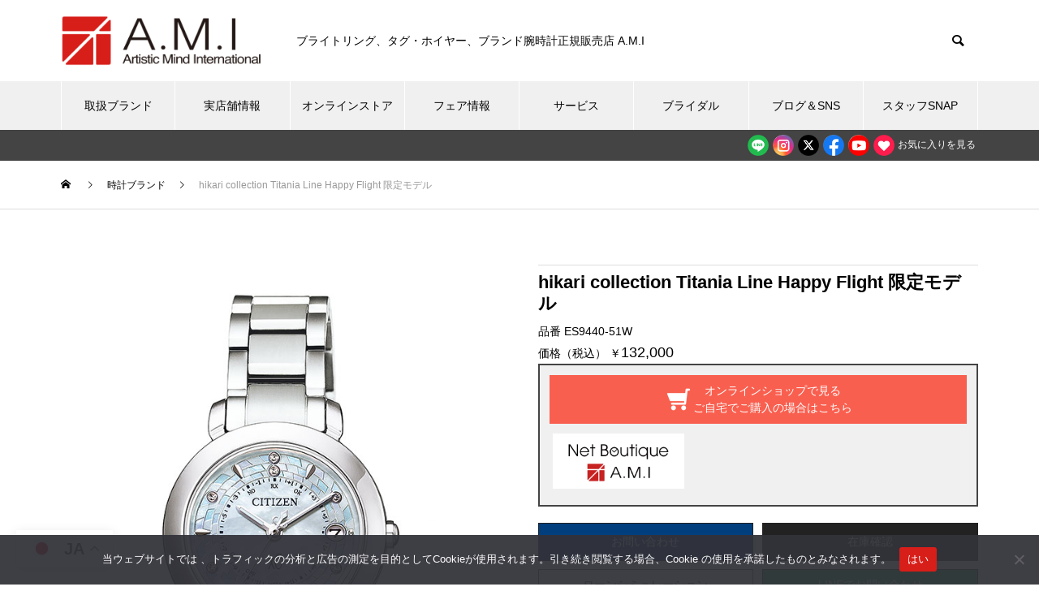

--- FILE ---
content_type: text/html; charset=UTF-8
request_url: https://www.e-ami.co.jp/item/cx/cxzz/198696
body_size: 25326
content:
<!DOCTYPE html>
<html class="pc" lang="ja">
      <head>
        <meta charset="UTF-8">
    <!--[if IE]><meta http-equiv="X-UA-Compatible" content="IE=edge"><![endif]-->
    <meta name="viewport" content="width=device-width">
    <title>hikari collection Titania Line Happy Flight 限定モデル |  | ブランド腕時計の正規販売店 A.M.I</title>
    <meta name="description" content="ブランド腕時計「hikari collection Titania Line Happy Flight 限定モデル」の紹介ページ。型番はES9440-51Wです。サイズは27mmとなっており、文字盤はブラウン、機能として3針を備えています。ケース素材はスーパーチタニウム製。ベルトはブレスレットを使用しています。動力にはソーラーが用いられます。">
    <link rel="pingback" href="https://www.e-ami.co.jp/xmlrpc.php">
            <link rel="shortcut icon" href="https://www.e-ami.co.jp/wp-content/uploads/2021/12/favicon.ico">
            
<script src="/wp-content/themes/muum_tcd085-child/js/fitie.js"></script>

<!-- Google Tag Manager -->
<script>(function(w,d,s,l,i){w[l]=w[l]||[];w[l].push({'gtm.start':
new Date().getTime(),event:'gtm.js'});var f=d.getElementsByTagName(s)[0],
j=d.createElement(s),dl=l!='dataLayer'?'&l='+l:'';j.async=true;j.src=
'https://www.googletagmanager.com/gtm.js?id='+i+dl;f.parentNode.insertBefore(j,f);
})(window,document,'script','dataLayer','GTM-5D7PB8');</script>
<!-- End Google Tag Manager -->

<script>
  (function(i,s,o,g,r,a,m){i['GoogleAnalyticsObject']=r;i[r]=i[r]||function(){
  (i[r].q=i[r].q||[]).push(arguments)},i[r].l=1*new Date();a=s.createElement(o),
  m=s.getElementsByTagName(o)[0];a.async=1;a.src=g;m.parentNode.insertBefore(a,m)
  })(window,document,'script','https://www.google-analytics.com/analytics.js','ga');

  ga('create', 'UA-20562682-3', 'auto');
  ga('send', 'pageview');

</script>
	<script type="text/javascript" src="//at.adinte.jp/tag.js?id=1742"></script>

    <meta name='robots' content='max-image-preview:large' />
<link rel='dns-prefetch' href='//s.w.org' />
<link rel='stylesheet' id='style-css'  href='https://www.e-ami.co.jp/wp-content/themes/muum_tcd085-child/style.css?ver=1.2.2' type='text/css' media='all' />
<link rel='stylesheet' id='wp-block-library-css'  href='https://www.e-ami.co.jp/wp-includes/css/dist/block-library/style.min.css?ver=5.8.12' type='text/css' media='all' />
<link rel='stylesheet' id='contact-form-7-css'  href='https://www.e-ami.co.jp/wp-content/plugins/contact-form-7/includes/css/styles.css?ver=5.5.6' type='text/css' media='all' />
<link rel='stylesheet' id='cookie-notice-front-css'  href='https://www.e-ami.co.jp/wp-content/plugins/cookie-notice/css/front.min.css?ver=2.4.16' type='text/css' media='all' />
<link rel='stylesheet' id='chld_thm_cfg_parent-css'  href='https://www.e-ami.co.jp/wp-content/themes/muum_tcd085/style.css?ver=5.8.12' type='text/css' media='all' />
<script type='text/javascript' src='https://www.e-ami.co.jp/wp-includes/js/jquery/jquery.min.js?ver=3.6.0' id='jquery-core-js'></script>
<script type='text/javascript' src='https://www.e-ami.co.jp/wp-includes/js/jquery/jquery-migrate.min.js?ver=3.3.2' id='jquery-migrate-js'></script>
<link rel="https://api.w.org/" href="https://www.e-ami.co.jp/wp-json/" /><link rel="alternate" type="application/json" href="https://www.e-ami.co.jp/wp-json/wp/v2/product/299935" /><link rel="canonical" href="https://www.e-ami.co.jp/item/%brand%/198696" />
<link rel='shortlink' href='https://www.e-ami.co.jp/?p=299935' />
<link rel="alternate" type="application/json+oembed" href="https://www.e-ami.co.jp/wp-json/oembed/1.0/embed?url=https%3A%2F%2Fwww.e-ami.co.jp%2Fitem%2F%25brand%25%2F198696" />
<link rel="alternate" type="text/xml+oembed" href="https://www.e-ami.co.jp/wp-json/oembed/1.0/embed?url=https%3A%2F%2Fwww.e-ami.co.jp%2Fitem%2F%25brand%25%2F198696&#038;format=xml" />
<style>
.p-cta--1.cta_type1 a .catch { font_size:20px; color: #ffffff; }
.p-cta--1.cta_type1 a:hover .catch { color: #cccccc; }
.p-cta--1.cta_type1 .overlay { background:rgba(0,0,0,0.5); }
.p-cta--2.cta_type1 a .catch { font_size:20px; color: #ffffff; }
.p-cta--2.cta_type1 a:hover .catch { color: #cccccc; }
.p-cta--2.cta_type1 .overlay { background:rgba(0,0,0,0.5); }
.p-cta--3.cta_type1 a .catch { font_size:20px; color: #ffffff; }
.p-cta--3.cta_type1 a:hover .catch { color: #cccccc; }
.p-cta--3.cta_type1 .overlay { background:rgba(0,0,0,0.5); }
</style>
<style type="text/css">
.p-footer-cta--1.footer_cta_type1 { background:rgba(84,60,50,1); }
.p-footer-cta--1.footer_cta_type1 .catch { color:#ffffff; }
.p-footer-cta--1.footer_cta_type1 #js-footer-cta__btn { color:#ffffff; background:#95634c; }
.p-footer-cta--1.footer_cta_type1 #js-footer-cta__btn:hover { color:#ffffff; background:#754e3d; }
.p-footer-cta--1.footer_cta_type1 #js-footer-cta__close:before { color:#ffffff; }
.p-footer-cta--1.footer_cta_type1 #js-footer-cta__close:hover:before { color:#cccccc; }
@media only screen and (max-width: 750px) {
  .p-footer-cta--1.footer_cta_type1 #js-footer-cta__btn:after { color:#ffffff; }
  .p-footer-cta--1.footer_cta_type1 #js-footer-cta__btn:hover:after { color:#cccccc; }
}
.p-footer-cta--2.footer_cta_type1 { background:rgba(84,60,50,1); }
.p-footer-cta--2.footer_cta_type1 .catch { color:#ffffff; }
.p-footer-cta--2.footer_cta_type1 #js-footer-cta__btn { color:#ffffff; background:#95634c; }
.p-footer-cta--2.footer_cta_type1 #js-footer-cta__btn:hover { color:#ffffff; background:#754e3d; }
.p-footer-cta--2.footer_cta_type1 #js-footer-cta__close:before { color:#ffffff; }
.p-footer-cta--2.footer_cta_type1 #js-footer-cta__close:hover:before { color:#cccccc; }
@media only screen and (max-width: 750px) {
  .p-footer-cta--2.footer_cta_type1 #js-footer-cta__btn:after { color:#ffffff; }
  .p-footer-cta--2.footer_cta_type1 #js-footer-cta__btn:hover:after { color:#cccccc; }
}
.p-footer-cta--3.footer_cta_type1 { background:rgba(84,60,50,1); }
.p-footer-cta--3.footer_cta_type1 .catch { color:#ffffff; }
.p-footer-cta--3.footer_cta_type1 #js-footer-cta__btn { color:#ffffff; background:#95634c; }
.p-footer-cta--3.footer_cta_type1 #js-footer-cta__btn:hover { color:#ffffff; background:#754e3d; }
.p-footer-cta--3.footer_cta_type1 #js-footer-cta__close:before { color:#ffffff; }
.p-footer-cta--3.footer_cta_type1 #js-footer-cta__close:hover:before { color:#cccccc; }
@media only screen and (max-width: 750px) {
  .p-footer-cta--3.footer_cta_type1 #js-footer-cta__btn:after { color:#ffffff; }
  .p-footer-cta--3.footer_cta_type1 #js-footer-cta__btn:hover:after { color:#cccccc; }
}
</style>


  <link rel="stylesheet" href="https://www.e-ami.co.jp/wp-content/themes/muum_tcd085/css/design-plus.css?ver=1.2.2">
  <link rel="stylesheet" href="https://www.e-ami.co.jp/wp-content/themes/muum_tcd085/css/sns-botton.css?ver=1.2.2">
  <link rel="stylesheet" media="screen and (max-width:1251px)" href="https://www.e-ami.co.jp/wp-content/themes/muum_tcd085/css/responsive.css?ver=1.2.2">
  <link rel="stylesheet" media="screen and (max-width:1251px)" href="https://www.e-ami.co.jp/wp-content/themes/muum_tcd085/css/footer-bar.css?ver=1.2.2">

  <script src="https://www.e-ami.co.jp/wp-content/themes/muum_tcd085/js/jquery.easing.1.4.js?ver=1.2.2"></script>
  <script src="https://www.e-ami.co.jp/wp-content/themes/muum_tcd085/js/jscript.js?ver=1.2.2"></script>
  <script src="https://www.e-ami.co.jp/wp-content/themes/muum_tcd085/js/jquery.cookie.min.js?ver=1.2.2"></script>
  <script src="https://www.e-ami.co.jp/wp-content/themes/muum_tcd085/js/comment.js?ver=1.2.2"></script>
  <script src="https://www.e-ami.co.jp/wp-content/themes/muum_tcd085/js/parallax.js?ver=1.2.2"></script>

  <link rel="stylesheet" href="https://www.e-ami.co.jp/wp-content/themes/muum_tcd085/js/simplebar.css?ver=1.2.2">
  <script src="https://www.e-ami.co.jp/wp-content/themes/muum_tcd085/js/simplebar.min.js?ver=1.2.2"></script>

  
    
  
    <style type="text/css">
  
        body, input, textarea { font-family: Arial, "Hiragino Sans", "ヒラギノ角ゴ ProN", "Hiragino Kaku Gothic ProN", "游ゴシック", YuGothic, "メイリオ", Meiryo, sans-serif; }
    
        .rich_font, .p-vertical { font-family: Arial, "Hiragino Sans", "ヒラギノ角ゴ ProN", "Hiragino Kaku Gothic ProN", "游ゴシック", YuGothic, "メイリオ", Meiryo, sans-serif; font-weight:500; }
    
    .rich_font_type1 { font-family: Arial, "Hiragino Kaku Gothic ProN", "ヒラギノ角ゴ ProN W3", "メイリオ", Meiryo, sans-serif; }
    .rich_font_type2 { font-family: Arial, "Hiragino Sans", "ヒラギノ角ゴ ProN", "Hiragino Kaku Gothic ProN", "游ゴシック", YuGothic, "メイリオ", Meiryo, sans-serif; font-weight:500; }
    .rich_font_type3 { font-family: "Times New Roman" , "游明朝" , "Yu Mincho" , "游明朝体" , "YuMincho" , "ヒラギノ明朝 Pro W3" , "Hiragino Mincho Pro" , "HiraMinProN-W3" , "HGS明朝E" , "ＭＳ Ｐ明朝" , "MS PMincho" , serif; font-weight:500; }

          .post_content, #next_prev_post { font-family: Arial, "Hiragino Sans", "ヒラギノ角ゴ ProN", "Hiragino Kaku Gothic ProN", "游ゴシック", YuGothic, "メイリオ", Meiryo, sans-serif; }
              .widget_headline, .widget_tab_post_list_button a, .search_box_headline { font-family: Arial, "Hiragino Sans", "ヒラギノ角ゴ ProN", "Hiragino Kaku Gothic ProN", "游ゴシック", YuGothic, "メイリオ", Meiryo, sans-serif; }
      
      #global_menu { background:#f0f0f0; }
    #global_menu > ul > li > a, #global_menu > ul > li:first-of-type a { color:#000; border-color:#ffffff; }
    #global_menu > ul > li > a:hover { color:#fff; background:#444444; border-color:#444444; }
    #global_menu > ul > li.active > a, #global_menu > ul > li.current-menu-item > a, #header.active #global_menu > ul > li.current-menu-item.active_button > a { color:#fff; background:#000000; border-color:#000000; }
    #global_menu ul ul a { color:#ffffff !important; background:#000000; }
    #global_menu ul ul a:hover { background:#444444; }
    #global_menu > ul > li.menu-item-has-children.active > a { background:#000000; border-color:#000000; }
    .pc .header_fix #header.off_hover #global_menu { background:rgba(240,240,240,1); }
    .pc .header_fix #header.off_hover #global_menu > ul > li > a, .pc .header_fix #header.off_hover #global_menu > ul > li:first-of-type a { border-color:rgba(255,255,255,1); }
    .mobile .header_fix_mobile #header { background:#fff; }
    .mobile .header_fix_mobile #header.off_hover { background:rgba(255,255,255,1); }
      #drawer_menu { background:#000000; }
    #mobile_menu a { color:#ffffff; border-color:#444444; }
    #mobile_menu li li a { background:#333333; }
    #mobile_menu a:hover, #drawer_menu .close_button:hover, #mobile_menu .child_menu_button:hover { background:#444444; }
      .megamenu_blog_list { background:#000000; }
    .megamenu_blog_list .category_list a { font-size:16px; color:#999999; }
    .megamenu_blog_list .post_list .title { font-size:14px; }
    .megamenu_b_wrap { background:#000000; }
    .megamenu_b_wrap .headline { font-size:16px; color:#ffffff; }
    .megamenu_b_wrap .title { font-size:14px; }
    .megamenu_page_wrap { border-top:1px solid #555555; }
    #global_menu > ul > li.megamenu_parent_type2.active_megamenu_button > a { color:#fff !important; background:#000000 !important; border-color:#000000 !important; }
    #global_menu > ul > li.megamenu_parent_type3.active_megamenu_button > a { color:#fff !important; background:#000000 !important; border-color:#000000 !important; }
      #footer_carousel { background:#000000; }
    #footer_carousel .title { font-size:14px; }
    #footer_bottom { color:#ffffff; background:#000000; }
    #footer_bottom a { color:#ffffff; }
    #return_top a:before { color:#ffffff; }
    #return_top a { background:#000000; }
    #return_top a:hover { background:#444444; }
    @media screen and (max-width:750px) {
      #footer_carousel .title { font-size:12px; }
      #footer_bottom { color:#000; background:none; }
      #footer_bottom a { color:#000; }
      #copyright { color:#ffffff; background:#000000; }
    }
          .author_profile .avatar_area img, .animate_image img, .animate_background .image {
          width:100%; height:auto;
          -webkit-transition: transform  0.75s ease;
          transition: transform  0.75s ease;
        }
        .author_profile a.avatar:hover img, .animate_image:hover img, .animate_background:hover .image {
          -webkit-transform: scale(1.1);
          transform: scale(1.1);
        }


      
      a { color:#000; }

      .widget_tab_post_list_button a:hover, .page_navi span.current, #author_page_headline,
    #header_carousel_type1 .slick-dots button:hover::before, #header_carousel_type1 .slick-dots .slick-active button::before, #header_carousel_type2 .slick-dots button:hover::before, #header_carousel_type2 .slick-dots .slick-active button::before
    { background-color:#000000; }

    .widget_headline, .design_headline1, .widget_tab_post_list_button a:hover, .page_navi span.current
    { border-color:#000000; }

      #header_search .button label:hover:before
    { color:#444444; }

    #submit_comment:hover, #cancel_comment_reply a:hover, #wp-calendar #prev a:hover, #wp-calendar #next a:hover, #wp-calendar td a:hover,
    #post_pagination a:hover, #p_readmore .button:hover, .page_navi a:hover, #post_pagination a:hover,.c-pw__btn:hover, #post_pagination a:hover, #comment_tab li a:hover, #category_post .tab p:hover
    { background-color:#444444; }

    #comment_textarea textarea:focus, .c-pw__box-input:focus, .page_navi a:hover, #post_pagination p, #post_pagination a:hover
    { border-color:#444444; }

      a:hover, #header_logo a:hover, #footer a:hover, #footer_social_link li a:hover:before, #bread_crumb a:hover, #bread_crumb li.home a:hover:after, #next_prev_post a:hover,
    .single_copy_title_url_btn:hover, .tcdw_search_box_widget .search_area .search_button:hover:before, .tab_widget_nav:hover:before,
    #single_author_title_area .author_link li a:hover:before, .author_profile a:hover, .author_profile .author_link li a:hover:before, #post_meta_bottom a:hover, .cardlink_title a:hover,
    .comment a:hover, .comment_form_wrapper a:hover, #searchform .submit_button:hover:before, .p-dropdown__title:hover:after
    { color:#444444; }

    #menu_button:hover span
    { background-color:#444444; }

      .post_content a, .custom-html-widget a { color:#000000; }
    .post_content a:hover, .custom-html-widget a:hover { color:#444444; }

            .cat_id1204 { background-color: #000; }
      .cat_id1204:hover { background-color: #444444; }
      .megamenu_blog_list .category_list li.active .cat_id1204 { color:#000000; }
      .megamenu_blog_list .category_list .cat_id1204:hover { color:#444444; }
      .category_list_widget .cat-item-1204 > a:hover > .count { background-color:#000000; border-color:#000000; }
              .cat_id1446 { background-color: #000; }
      .cat_id1446:hover { background-color: #444444; }
      .megamenu_blog_list .category_list li.active .cat_id1446 { color:#000000; }
      .megamenu_blog_list .category_list .cat_id1446:hover { color:#444444; }
      .category_list_widget .cat-item-1446 > a:hover > .count { background-color:#000000; border-color:#000000; }
              .cat_id1 { background-color: #000; }
      .cat_id1:hover { background-color: #444444; }
      .megamenu_blog_list .category_list li.active .cat_id1 { color:#000000; }
      .megamenu_blog_list .category_list .cat_id1:hover { color:#444444; }
      .category_list_widget .cat-item-1 > a:hover > .count { background-color:#000000; border-color:#000000; }
              .cat_id529 { background-color: #000; }
      .cat_id529:hover { background-color: #444444; }
      .megamenu_blog_list .category_list li.active .cat_id529 { color:#000000; }
      .megamenu_blog_list .category_list .cat_id529:hover { color:#444444; }
      .category_list_widget .cat-item-529 > a:hover > .count { background-color:#000000; border-color:#000000; }
              .cat_id530 { background-color: #000; }
      .cat_id530:hover { background-color: #444444; }
      .megamenu_blog_list .category_list li.active .cat_id530 { color:#000000; }
      .megamenu_blog_list .category_list .cat_id530:hover { color:#444444; }
      .category_list_widget .cat-item-530 > a:hover > .count { background-color:#000000; border-color:#000000; }
              .cat_id531 { background-color: #000; }
      .cat_id531:hover { background-color: #444444; }
      .megamenu_blog_list .category_list li.active .cat_id531 { color:#000000; }
      .megamenu_blog_list .category_list .cat_id531:hover { color:#444444; }
      .category_list_widget .cat-item-531 > a:hover > .count { background-color:#000000; border-color:#000000; }
              .cat_id532 { background-color: #000; }
      .cat_id532:hover { background-color: #444444; }
      .megamenu_blog_list .category_list li.active .cat_id532 { color:#000000; }
      .megamenu_blog_list .category_list .cat_id532:hover { color:#444444; }
      .category_list_widget .cat-item-532 > a:hover > .count { background-color:#000000; border-color:#000000; }
              .cat_id533 { background-color: #000; }
      .cat_id533:hover { background-color: #444444; }
      .megamenu_blog_list .category_list li.active .cat_id533 { color:#000000; }
      .megamenu_blog_list .category_list .cat_id533:hover { color:#444444; }
      .category_list_widget .cat-item-533 > a:hover > .count { background-color:#000000; border-color:#000000; }
              .cat_id534 { background-color: #000; }
      .cat_id534:hover { background-color: #444444; }
      .megamenu_blog_list .category_list li.active .cat_id534 { color:#000000; }
      .megamenu_blog_list .category_list .cat_id534:hover { color:#444444; }
      .category_list_widget .cat-item-534 > a:hover > .count { background-color:#000000; border-color:#000000; }
              .cat_id535 { background-color: #000; }
      .cat_id535:hover { background-color: #444444; }
      .megamenu_blog_list .category_list li.active .cat_id535 { color:#000000; }
      .megamenu_blog_list .category_list .cat_id535:hover { color:#444444; }
      .category_list_widget .cat-item-535 > a:hover > .count { background-color:#000000; border-color:#000000; }
              .cat_id536 { background-color: #000; }
      .cat_id536:hover { background-color: #444444; }
      .megamenu_blog_list .category_list li.active .cat_id536 { color:#000000; }
      .megamenu_blog_list .category_list .cat_id536:hover { color:#444444; }
      .category_list_widget .cat-item-536 > a:hover > .count { background-color:#000000; border-color:#000000; }
              .cat_id537 { background-color: #000; }
      .cat_id537:hover { background-color: #444444; }
      .megamenu_blog_list .category_list li.active .cat_id537 { color:#000000; }
      .megamenu_blog_list .category_list .cat_id537:hover { color:#444444; }
      .category_list_widget .cat-item-537 > a:hover > .count { background-color:#000000; border-color:#000000; }
              .cat_id538 { background-color: #000; }
      .cat_id538:hover { background-color: #444444; }
      .megamenu_blog_list .category_list li.active .cat_id538 { color:#000000; }
      .megamenu_blog_list .category_list .cat_id538:hover { color:#444444; }
      .category_list_widget .cat-item-538 > a:hover > .count { background-color:#000000; border-color:#000000; }
              .cat_id539 { background-color: #000; }
      .cat_id539:hover { background-color: #444444; }
      .megamenu_blog_list .category_list li.active .cat_id539 { color:#000000; }
      .megamenu_blog_list .category_list .cat_id539:hover { color:#444444; }
      .category_list_widget .cat-item-539 > a:hover > .count { background-color:#000000; border-color:#000000; }
              .cat_id540 { background-color: #000; }
      .cat_id540:hover { background-color: #444444; }
      .megamenu_blog_list .category_list li.active .cat_id540 { color:#000000; }
      .megamenu_blog_list .category_list .cat_id540:hover { color:#444444; }
      .category_list_widget .cat-item-540 > a:hover > .count { background-color:#000000; border-color:#000000; }
              .cat_id545 { background-color: #000; }
      .cat_id545:hover { background-color: #444444; }
      .megamenu_blog_list .category_list li.active .cat_id545 { color:#ffffff; }
      .megamenu_blog_list .category_list .cat_id545:hover { color:#444444; }
      .category_list_widget .cat-item-545 > a:hover > .count { background-color:#ffffff; border-color:#ffffff; }
              .cat_id546 { background-color: #000; }
      .cat_id546:hover { background-color: #444444; }
      .megamenu_blog_list .category_list li.active .cat_id546 { color:#ffffff; }
      .megamenu_blog_list .category_list .cat_id546:hover { color:#444444; }
      .category_list_widget .cat-item-546 > a:hover > .count { background-color:#ffffff; border-color:#ffffff; }
              .cat_id547 { background-color: #000; }
      .cat_id547:hover { background-color: #444444; }
      .megamenu_blog_list .category_list li.active .cat_id547 { color:#ffffff; }
      .megamenu_blog_list .category_list .cat_id547:hover { color:#444444; }
      .category_list_widget .cat-item-547 > a:hover > .count { background-color:#ffffff; border-color:#ffffff; }
              .cat_id548 { background-color: #000; }
      .cat_id548:hover { background-color: #444444; }
      .megamenu_blog_list .category_list li.active .cat_id548 { color:#000000; }
      .megamenu_blog_list .category_list .cat_id548:hover { color:#444444; }
      .category_list_widget .cat-item-548 > a:hover > .count { background-color:#000000; border-color:#000000; }
              .cat_id549 { background-color: #000; }
      .cat_id549:hover { background-color: #444444; }
      .megamenu_blog_list .category_list li.active .cat_id549 { color:#000000; }
      .megamenu_blog_list .category_list .cat_id549:hover { color:#444444; }
      .category_list_widget .cat-item-549 > a:hover > .count { background-color:#000000; border-color:#000000; }
              .cat_id550 { background-color: #000; }
      .cat_id550:hover { background-color: #444444; }
      .megamenu_blog_list .category_list li.active .cat_id550 { color:#000000; }
      .megamenu_blog_list .category_list .cat_id550:hover { color:#444444; }
      .category_list_widget .cat-item-550 > a:hover > .count { background-color:#000000; border-color:#000000; }
              .cat_id551 { background-color: #000; }
      .cat_id551:hover { background-color: #444444; }
      .megamenu_blog_list .category_list li.active .cat_id551 { color:#000000; }
      .megamenu_blog_list .category_list .cat_id551:hover { color:#444444; }
      .category_list_widget .cat-item-551 > a:hover > .count { background-color:#000000; border-color:#000000; }
              .cat_id552 { background-color: #000; }
      .cat_id552:hover { background-color: #444444; }
      .megamenu_blog_list .category_list li.active .cat_id552 { color:#000000; }
      .megamenu_blog_list .category_list .cat_id552:hover { color:#444444; }
      .category_list_widget .cat-item-552 > a:hover > .count { background-color:#000000; border-color:#000000; }
              .cat_id555 { background-color: #000; }
      .cat_id555:hover { background-color: #444444; }
      .megamenu_blog_list .category_list li.active .cat_id555 { color:#000000; }
      .megamenu_blog_list .category_list .cat_id555:hover { color:#444444; }
      .category_list_widget .cat-item-555 > a:hover > .count { background-color:#000000; border-color:#000000; }
              .cat_id556 { background-color: #000; }
      .cat_id556:hover { background-color: #444444; }
      .megamenu_blog_list .category_list li.active .cat_id556 { color:#000000; }
      .megamenu_blog_list .category_list .cat_id556:hover { color:#444444; }
      .category_list_widget .cat-item-556 > a:hover > .count { background-color:#000000; border-color:#000000; }
              .cat_id557 { background-color: #000; }
      .cat_id557:hover { background-color: #444444; }
      .megamenu_blog_list .category_list li.active .cat_id557 { color:#000000; }
      .megamenu_blog_list .category_list .cat_id557:hover { color:#444444; }
      .category_list_widget .cat-item-557 > a:hover > .count { background-color:#000000; border-color:#000000; }
              .cat_id558 { background-color: #000; }
      .cat_id558:hover { background-color: #444444; }
      .megamenu_blog_list .category_list li.active .cat_id558 { color:#000000; }
      .megamenu_blog_list .category_list .cat_id558:hover { color:#444444; }
      .category_list_widget .cat-item-558 > a:hover > .count { background-color:#000000; border-color:#000000; }
              .cat_id559 { background-color: #000; }
      .cat_id559:hover { background-color: #444444; }
      .megamenu_blog_list .category_list li.active .cat_id559 { color:#000000; }
      .megamenu_blog_list .category_list .cat_id559:hover { color:#444444; }
      .category_list_widget .cat-item-559 > a:hover > .count { background-color:#000000; border-color:#000000; }
              .cat_id560 { background-color: #000; }
      .cat_id560:hover { background-color: #444444; }
      .megamenu_blog_list .category_list li.active .cat_id560 { color:#000000; }
      .megamenu_blog_list .category_list .cat_id560:hover { color:#444444; }
      .category_list_widget .cat-item-560 > a:hover > .count { background-color:#000000; border-color:#000000; }
              .cat_id561 { background-color: #000; }
      .cat_id561:hover { background-color: #444444; }
      .megamenu_blog_list .category_list li.active .cat_id561 { color:#ffffff; }
      .megamenu_blog_list .category_list .cat_id561:hover { color:#444444; }
      .category_list_widget .cat-item-561 > a:hover > .count { background-color:#ffffff; border-color:#ffffff; }
              .cat_id562 { background-color: #000; }
      .cat_id562:hover { background-color: #444444; }
      .megamenu_blog_list .category_list li.active .cat_id562 { color:#000000; }
      .megamenu_blog_list .category_list .cat_id562:hover { color:#444444; }
      .category_list_widget .cat-item-562 > a:hover > .count { background-color:#000000; border-color:#000000; }
              .cat_id563 { background-color: #000; }
      .cat_id563:hover { background-color: #444444; }
      .megamenu_blog_list .category_list li.active .cat_id563 { color:#000000; }
      .megamenu_blog_list .category_list .cat_id563:hover { color:#444444; }
      .category_list_widget .cat-item-563 > a:hover > .count { background-color:#000000; border-color:#000000; }
              .cat_id564 { background-color: #000; }
      .cat_id564:hover { background-color: #444444; }
      .megamenu_blog_list .category_list li.active .cat_id564 { color:#000000; }
      .megamenu_blog_list .category_list .cat_id564:hover { color:#444444; }
      .category_list_widget .cat-item-564 > a:hover > .count { background-color:#000000; border-color:#000000; }
              .cat_id565 { background-color: #000; }
      .cat_id565:hover { background-color: #444444; }
      .megamenu_blog_list .category_list li.active .cat_id565 { color:#000000; }
      .megamenu_blog_list .category_list .cat_id565:hover { color:#444444; }
      .category_list_widget .cat-item-565 > a:hover > .count { background-color:#000000; border-color:#000000; }
              .cat_id566 { background-color: #000; }
      .cat_id566:hover { background-color: #444444; }
      .megamenu_blog_list .category_list li.active .cat_id566 { color:#000000; }
      .megamenu_blog_list .category_list .cat_id566:hover { color:#444444; }
      .category_list_widget .cat-item-566 > a:hover > .count { background-color:#000000; border-color:#000000; }
              .cat_id567 { background-color: #000; }
      .cat_id567:hover { background-color: #444444; }
      .megamenu_blog_list .category_list li.active .cat_id567 { color:#000000; }
      .megamenu_blog_list .category_list .cat_id567:hover { color:#444444; }
      .category_list_widget .cat-item-567 > a:hover > .count { background-color:#000000; border-color:#000000; }
              .cat_id569 { background-color: #000; }
      .cat_id569:hover { background-color: #444444; }
      .megamenu_blog_list .category_list li.active .cat_id569 { color:#000000; }
      .megamenu_blog_list .category_list .cat_id569:hover { color:#444444; }
      .category_list_widget .cat-item-569 > a:hover > .count { background-color:#000000; border-color:#000000; }
              .cat_id618 { background-color: #000; }
      .cat_id618:hover { background-color: #444444; }
      .megamenu_blog_list .category_list li.active .cat_id618 { color:#000000; }
      .megamenu_blog_list .category_list .cat_id618:hover { color:#444444; }
      .category_list_widget .cat-item-618 > a:hover > .count { background-color:#000000; border-color:#000000; }
              .cat_id619 { background-color: #000; }
      .cat_id619:hover { background-color: #444444; }
      .megamenu_blog_list .category_list li.active .cat_id619 { color:#000000; }
      .megamenu_blog_list .category_list .cat_id619:hover { color:#444444; }
      .category_list_widget .cat-item-619 > a:hover > .count { background-color:#000000; border-color:#000000; }
              .cat_id737 { background-color: #000; }
      .cat_id737:hover { background-color: #444444; }
      .megamenu_blog_list .category_list li.active .cat_id737 { color:#000000; }
      .megamenu_blog_list .category_list .cat_id737:hover { color:#444444; }
      .category_list_widget .cat-item-737 > a:hover > .count { background-color:#000000; border-color:#000000; }
              .cat_id738 { background-color: #000; }
      .cat_id738:hover { background-color: #444444; }
      .megamenu_blog_list .category_list li.active .cat_id738 { color:#000000; }
      .megamenu_blog_list .category_list .cat_id738:hover { color:#444444; }
      .category_list_widget .cat-item-738 > a:hover > .count { background-color:#000000; border-color:#000000; }
              .cat_id739 { background-color: #000; }
      .cat_id739:hover { background-color: #444444; }
      .megamenu_blog_list .category_list li.active .cat_id739 { color:#000000; }
      .megamenu_blog_list .category_list .cat_id739:hover { color:#444444; }
      .category_list_widget .cat-item-739 > a:hover > .count { background-color:#000000; border-color:#000000; }
              .cat_id740 { background-color: #000; }
      .cat_id740:hover { background-color: #444444; }
      .megamenu_blog_list .category_list li.active .cat_id740 { color:#000000; }
      .megamenu_blog_list .category_list .cat_id740:hover { color:#444444; }
      .category_list_widget .cat-item-740 > a:hover > .count { background-color:#000000; border-color:#000000; }
              .cat_id741 { background-color: #000; }
      .cat_id741:hover { background-color: #444444; }
      .megamenu_blog_list .category_list li.active .cat_id741 { color:#000000; }
      .megamenu_blog_list .category_list .cat_id741:hover { color:#444444; }
      .category_list_widget .cat-item-741 > a:hover > .count { background-color:#000000; border-color:#000000; }
              .cat_id742 { background-color: #000; }
      .cat_id742:hover { background-color: #444444; }
      .megamenu_blog_list .category_list li.active .cat_id742 { color:#000000; }
      .megamenu_blog_list .category_list .cat_id742:hover { color:#444444; }
      .category_list_widget .cat-item-742 > a:hover > .count { background-color:#000000; border-color:#000000; }
              .cat_id743 { background-color: #000; }
      .cat_id743:hover { background-color: #444444; }
      .megamenu_blog_list .category_list li.active .cat_id743 { color:#000000; }
      .megamenu_blog_list .category_list .cat_id743:hover { color:#444444; }
      .category_list_widget .cat-item-743 > a:hover > .count { background-color:#000000; border-color:#000000; }
              .cat_id744 { background-color: #000; }
      .cat_id744:hover { background-color: #444444; }
      .megamenu_blog_list .category_list li.active .cat_id744 { color:#000000; }
      .megamenu_blog_list .category_list .cat_id744:hover { color:#444444; }
      .category_list_widget .cat-item-744 > a:hover > .count { background-color:#000000; border-color:#000000; }
              .cat_id745 { background-color: #000; }
      .cat_id745:hover { background-color: #444444; }
      .megamenu_blog_list .category_list li.active .cat_id745 { color:#000000; }
      .megamenu_blog_list .category_list .cat_id745:hover { color:#444444; }
      .category_list_widget .cat-item-745 > a:hover > .count { background-color:#000000; border-color:#000000; }
              .cat_id746 { background-color: #000; }
      .cat_id746:hover { background-color: #444444; }
      .megamenu_blog_list .category_list li.active .cat_id746 { color:#000000; }
      .megamenu_blog_list .category_list .cat_id746:hover { color:#444444; }
      .category_list_widget .cat-item-746 > a:hover > .count { background-color:#000000; border-color:#000000; }
              .cat_id748 { background-color: #000; }
      .cat_id748:hover { background-color: #444444; }
      .megamenu_blog_list .category_list li.active .cat_id748 { color:#000000; }
      .megamenu_blog_list .category_list .cat_id748:hover { color:#444444; }
      .category_list_widget .cat-item-748 > a:hover > .count { background-color:#000000; border-color:#000000; }
              .cat_id749 { background-color: #000; }
      .cat_id749:hover { background-color: #444444; }
      .megamenu_blog_list .category_list li.active .cat_id749 { color:#000000; }
      .megamenu_blog_list .category_list .cat_id749:hover { color:#444444; }
      .category_list_widget .cat-item-749 > a:hover > .count { background-color:#000000; border-color:#000000; }
              .cat_id750 { background-color: #000; }
      .cat_id750:hover { background-color: #444444; }
      .megamenu_blog_list .category_list li.active .cat_id750 { color:#000000; }
      .megamenu_blog_list .category_list .cat_id750:hover { color:#444444; }
      .category_list_widget .cat-item-750 > a:hover > .count { background-color:#000000; border-color:#000000; }
              .cat_id751 { background-color: #000; }
      .cat_id751:hover { background-color: #444444; }
      .megamenu_blog_list .category_list li.active .cat_id751 { color:#000000; }
      .megamenu_blog_list .category_list .cat_id751:hover { color:#444444; }
      .category_list_widget .cat-item-751 > a:hover > .count { background-color:#000000; border-color:#000000; }
              .cat_id753 { background-color: #000; }
      .cat_id753:hover { background-color: #444444; }
      .megamenu_blog_list .category_list li.active .cat_id753 { color:#000000; }
      .megamenu_blog_list .category_list .cat_id753:hover { color:#444444; }
      .category_list_widget .cat-item-753 > a:hover > .count { background-color:#000000; border-color:#000000; }
              .cat_id754 { background-color: #000; }
      .cat_id754:hover { background-color: #444444; }
      .megamenu_blog_list .category_list li.active .cat_id754 { color:#000000; }
      .megamenu_blog_list .category_list .cat_id754:hover { color:#444444; }
      .category_list_widget .cat-item-754 > a:hover > .count { background-color:#000000; border-color:#000000; }
              .cat_id756 { background-color: #000; }
      .cat_id756:hover { background-color: #444444; }
      .megamenu_blog_list .category_list li.active .cat_id756 { color:#000000; }
      .megamenu_blog_list .category_list .cat_id756:hover { color:#444444; }
      .category_list_widget .cat-item-756 > a:hover > .count { background-color:#000000; border-color:#000000; }
              .cat_id757 { background-color: #000; }
      .cat_id757:hover { background-color: #444444; }
      .megamenu_blog_list .category_list li.active .cat_id757 { color:#000000; }
      .megamenu_blog_list .category_list .cat_id757:hover { color:#444444; }
      .category_list_widget .cat-item-757 > a:hover > .count { background-color:#000000; border-color:#000000; }
              .cat_id758 { background-color: #000; }
      .cat_id758:hover { background-color: #444444; }
      .megamenu_blog_list .category_list li.active .cat_id758 { color:#000000; }
      .megamenu_blog_list .category_list .cat_id758:hover { color:#444444; }
      .category_list_widget .cat-item-758 > a:hover > .count { background-color:#000000; border-color:#000000; }
              .cat_id759 { background-color: #000; }
      .cat_id759:hover { background-color: #444444; }
      .megamenu_blog_list .category_list li.active .cat_id759 { color:#000000; }
      .megamenu_blog_list .category_list .cat_id759:hover { color:#444444; }
      .category_list_widget .cat-item-759 > a:hover > .count { background-color:#000000; border-color:#000000; }
              .cat_id760 { background-color: #000; }
      .cat_id760:hover { background-color: #444444; }
      .megamenu_blog_list .category_list li.active .cat_id760 { color:#000000; }
      .megamenu_blog_list .category_list .cat_id760:hover { color:#444444; }
      .category_list_widget .cat-item-760 > a:hover > .count { background-color:#000000; border-color:#000000; }
              .cat_id761 { background-color: #000; }
      .cat_id761:hover { background-color: #444444; }
      .megamenu_blog_list .category_list li.active .cat_id761 { color:#000000; }
      .megamenu_blog_list .category_list .cat_id761:hover { color:#444444; }
      .category_list_widget .cat-item-761 > a:hover > .count { background-color:#000000; border-color:#000000; }
              .cat_id786 { background-color: #000; }
      .cat_id786:hover { background-color: #444444; }
      .megamenu_blog_list .category_list li.active .cat_id786 { color:#000000; }
      .megamenu_blog_list .category_list .cat_id786:hover { color:#444444; }
      .category_list_widget .cat-item-786 > a:hover > .count { background-color:#000000; border-color:#000000; }
              .cat_id848 { background-color: #000; }
      .cat_id848:hover { background-color: #444444; }
      .megamenu_blog_list .category_list li.active .cat_id848 { color:#000000; }
      .megamenu_blog_list .category_list .cat_id848:hover { color:#444444; }
      .category_list_widget .cat-item-848 > a:hover > .count { background-color:#000000; border-color:#000000; }
              .cat_id863 { background-color: #000; }
      .cat_id863:hover { background-color: #444444; }
      .megamenu_blog_list .category_list li.active .cat_id863 { color:#000000; }
      .megamenu_blog_list .category_list .cat_id863:hover { color:#444444; }
      .category_list_widget .cat-item-863 > a:hover > .count { background-color:#000000; border-color:#000000; }
              .cat_id880 { background-color: #000; }
      .cat_id880:hover { background-color: #444444; }
      .megamenu_blog_list .category_list li.active .cat_id880 { color:#000000; }
      .megamenu_blog_list .category_list .cat_id880:hover { color:#444444; }
      .category_list_widget .cat-item-880 > a:hover > .count { background-color:#000000; border-color:#000000; }
              .cat_id1014 { background-color: #000; }
      .cat_id1014:hover { background-color: #444444; }
      .megamenu_blog_list .category_list li.active .cat_id1014 { color:#000000; }
      .megamenu_blog_list .category_list .cat_id1014:hover { color:#444444; }
      .category_list_widget .cat-item-1014 > a:hover > .count { background-color:#000000; border-color:#000000; }
              .cat_id1015 { background-color: #000; }
      .cat_id1015:hover { background-color: #444444; }
      .megamenu_blog_list .category_list li.active .cat_id1015 { color:#000000; }
      .megamenu_blog_list .category_list .cat_id1015:hover { color:#444444; }
      .category_list_widget .cat-item-1015 > a:hover > .count { background-color:#000000; border-color:#000000; }
              .cat_id1049 { background-color: #000; }
      .cat_id1049:hover { background-color: #444444; }
      .megamenu_blog_list .category_list li.active .cat_id1049 { color:#000000; }
      .megamenu_blog_list .category_list .cat_id1049:hover { color:#444444; }
      .category_list_widget .cat-item-1049 > a:hover > .count { background-color:#000000; border-color:#000000; }
              .cat_id1168 { background-color: #000; }
      .cat_id1168:hover { background-color: #444444; }
      .megamenu_blog_list .category_list li.active .cat_id1168 { color:#000000; }
      .megamenu_blog_list .category_list .cat_id1168:hover { color:#444444; }
      .category_list_widget .cat-item-1168 > a:hover > .count { background-color:#000000; border-color:#000000; }
    
        .styled_h2 {
        font-size:26px !important; text-align:left; color:#ffffff; background:#000000;        border-top:0px solid #dddddd;
        border-bottom:0px solid #dddddd;
        border-left:0px solid #dddddd;
        border-right:0px solid #dddddd;
        padding:15px 15px 15px 15px !important;
        margin:0px 0px 30px !important;
      }
      .styled_h3 {
        font-size:22px !important; text-align:left; color:#000000;         border-top:0px solid #dddddd;
        border-bottom:0px solid #dddddd;
        border-left:2px solid #000000;
        border-right:0px solid #dddddd;
        padding:6px 0px 6px 16px !important;
        margin:0px 0px 30px !important;
      }
      .styled_h4 {
        font-size:18px !important; text-align:left; color:#000000;         border-top:0px solid #dddddd;
        border-bottom:1px solid #dddddd;
        border-left:0px solid #dddddd;
        border-right:0px solid #dddddd;
        padding:3px 0px 3px 3px !important;
        margin:0px 0px 30px !important;
      }
      .styled_h5 {
        font-size:14px !important; text-align:left; color:#000000;         border-top:0px solid #dddddd;
        border-bottom:1px solid #dddddd;
        border-left:0px solid #dddddd;
        border-right:0px solid #dddddd;
        padding:3px 0px 3px 24px !important;
        margin:0px 0px 30px !important;
      }
            .q_custom_button1 {
          color:#222222 !important;
          border-color:rgba(83,83,83,1);
        }
        .q_custom_button1.animation_type1 { background:#535353; }
        .q_custom_button1:hover, .q_custom_button1:focus {
          color:#ffffff !important;
          border-color:rgba(125,125,125,1);
        }
        .q_custom_button1.animation_type1:hover { background:#222222; }
        .q_custom_button1:before { background:#222222; }
            .q_custom_button2 {
          color:#ffffff !important;
          border-color:rgba(34,34,34,1);
        }
        .q_custom_button2.animation_type1 { background:#222222; }
        .q_custom_button2:hover, .q_custom_button2:focus {
          color:#ffffff !important;
          border-color:rgba(125,125,125,1);
        }
        .q_custom_button2.animation_type1:hover { background:#7d7d7d; }
        .q_custom_button2:before { background:#7d7d7d; }
            .q_custom_button3 {
          color:#ffffff !important;
          border-color:rgba(249,95,79,1);
        }
        .q_custom_button3.animation_type1 { background:#f95f4f; }
        .q_custom_button3:hover, .q_custom_button3:focus {
          color:#ffffff !important;
          border-color:rgba(255,159,149,1);
        }
        .q_custom_button3.animation_type1:hover { background:#ff9f95; }
        .q_custom_button3:before { background:#ff9f95; }
              .speech_balloon_left1 .speach_balloon_text { background-color: #ffdfdf; border-color: #ffdfdf; color: #000000 }
      .speech_balloon_left1 .speach_balloon_text::before { border-right-color: #ffdfdf }
      .speech_balloon_left1 .speach_balloon_text::after { border-right-color: #ffdfdf }
      .speech_balloon_left2 .speach_balloon_text { background-color: #ffffff; border-color: #ff5353; color: #000000 }
      .speech_balloon_left2 .speach_balloon_text::before { border-right-color: #ff5353 }
      .speech_balloon_left2 .speach_balloon_text::after { border-right-color: #ffffff }
      .speech_balloon_right1 .speach_balloon_text { background-color: #ccf4ff; border-color: #ccf4ff; color: #000000 }
      .speech_balloon_right1 .speach_balloon_text::before { border-left-color: #ccf4ff }
      .speech_balloon_right1 .speach_balloon_text::after { border-left-color: #ccf4ff }
      .speech_balloon_right2 .speach_balloon_text { background-color: #ffffff; border-color: #0789b5; color: #000000 }
      .speech_balloon_right2 .speach_balloon_text::before { border-left-color: #0789b5 }
      .speech_balloon_right2 .speach_balloon_text::after { border-left-color: #ffffff }
        .qt_google_map .pb_googlemap_custom-overlay-inner { background:#000000; color:#ffffff; }
    .qt_google_map .pb_googlemap_custom-overlay-inner::after { border-color:#000000 transparent transparent transparent; }
  </style>

    <style id="current-page-style" type="text/css">
        #post_title .title { font-size:40px;  }
      #article .post_content { font-size:16px; }
      #related_post .design_headline1 { font-size:22px; }
      #related_post .title { font-size:16px; }
      #comments .design_headline1 { font-size:22px; }
      #bottom_post_list .design_headline1 { font-size:22px; }
      #bottom_post_list .title { font-size:18px; }
      @media screen and (max-width:750px) {
        #post_title .title { font-size:20px; }
        #article .post_content { font-size:14px; }
        #related_post .design_headline1 { font-size:18px; }
        #related_post .title { font-size:14px; }
        #comments .design_headline1 { font-size:18px; }
        #bottom_post_list .design_headline1 { font-size:18px; }
        #bottom_post_list .title { font-size:15px; }
      }
    #site_wrap { display:none; }
#site_loader_overlay {
  background:#ffffff;
  opacity: 1;
  position: fixed;
  top: 0px;
  left: 0px;
  width: 100%;
  height: 100%;
  width: 100%;
  height: 100vh;
  z-index: 99999;
}
#site_loader_overlay.slide_up {
  top:-100vh; opacity:0;
  -webkit-transition: transition: top 1.0s cubic-bezier(0.83, 0, 0.17, 1) 0.4s, opacity 0s cubic-bezier(0.83, 0, 0.17, 1) 1.5s;
  transition: top 1.0s cubic-bezier(0.83, 0, 0.17, 1) 0.4s, opacity 0s cubic-bezier(0.83, 0, 0.17, 1) 1.5s;
}
#site_loader_overlay.slide_down {
  top:100vh; opacity:0;
  -webkit-transition: transition: top 1.0s cubic-bezier(0.83, 0, 0.17, 1) 0.4s, opacity 0s cubic-bezier(0.83, 0, 0.17, 1) 1.5s;
  transition: top 1.0s cubic-bezier(0.83, 0, 0.17, 1) 0.4s, opacity 0s cubic-bezier(0.83, 0, 0.17, 1) 1.5s;
}
#site_loader_overlay.slide_left {
  left:-100%; opactiy:0;
  -webkit-transition: transition: left 1.0s cubic-bezier(0.83, 0, 0.17, 1) 0.4s, opacity 0s cubic-bezier(0.83, 0, 0.17, 1) 1.5s;
  transition: left 1.0s cubic-bezier(0.83, 0, 0.17, 1) 0.4s, opacity 0s cubic-bezier(0.83, 0, 0.17, 1) 1.5s;
}
#site_loader_overlay.slide_right {
  left:100%; opactiy:0;
  -webkit-transition: transition: left 1.0s cubic-bezier(0.83, 0, 0.17, 1) 0.4s, opacity 0s cubic-bezier(0.83, 0, 0.17, 1) 1.5s;
  transition: left 1.0s cubic-bezier(0.83, 0, 0.17, 1) 0.4s, opacity 0s cubic-bezier(0.83, 0, 0.17, 1) 1.5s;
}
#site_loader_animation {
  width: 48px;
  height: 48px;
  font-size: 10px;
  text-indent: -9999em;
  position: absolute;
  top: 0;
  left: 0;
	right: 0;
	bottom: 0;
	margin: auto;
  border: 3px solid rgba(0,0,0,0.2);
  border-top-color: #000000;
  border-radius: 50%;
  -webkit-animation: loading-circle 1.1s infinite linear;
  animation: loading-circle 1.1s infinite linear;
}
@-webkit-keyframes loading-circle {
  0% { -webkit-transform: rotate(0deg); transform: rotate(0deg); }
  100% { -webkit-transform: rotate(360deg); transform: rotate(360deg); }
}
@media only screen and (max-width: 767px) {
	#site_loader_animation { width: 30px; height: 30px; }
}
@keyframes loading-circle {
  0% { -webkit-transform: rotate(0deg); transform: rotate(0deg); }
  100% { -webkit-transform: rotate(360deg); transform: rotate(360deg); }
}
#site_loader_overlay.active #site_loader_animation {
  opacity:0;
  -webkit-transition: all 1.0s cubic-bezier(0.22, 1, 0.36, 1) 0s; transition: all 1.0s cubic-bezier(0.22, 1, 0.36, 1) 0s;
}
  </style>

      <script type="text/javascript">
      jQuery(document).ready(function ($) {
        $('a.ls_open_button').on('click', function () {
          $('div.loansimulation').show('normal');
        });
        $('a.ls_close_button').on('click', function () {
          $('div.loansimulation').hide('normal');
        });
      });
    </script>
    <script src="https://www.e-ami.co.jp/wp-content/themes/muum_tcd085-child/js/loan.js?ver=1.2.2"></script>
    <script src="https://www.e-ami.co.jp/wp-content/themes/muum_tcd085-child/js/favorite.js?ver=1.2.2"></script>
      <script type="text/javascript">
    jQuery(document).ready(function ($) {

      $('.megamenu_carousel .post_list').slick({
        infinite: true,
        dots: false,
        arrows: false,
        slidesToShow: 4,
        slidesToScroll: 1,
        swipeToSlide: true,
        touchThreshold: 20,
        adaptiveHeight: false,
        pauseOnHover: true,
        autoplay: true,
        fade: false,
        easing: 'easeOutExpo',
        speed: 700,
        autoplaySpeed: 5000      });
      $('.megamenu_carousel_wrap .prev_item').on('click', function () {
        $(this).closest('.megamenu_carousel_wrap').find('.post_list').slick('slickPrev');
      });
      $('.megamenu_carousel_wrap .next_item').on('click', function () {
        $(this).closest('.megamenu_carousel_wrap').find('.post_list').slick('slickNext');
      });

    });
  </script>
  
    </head>
  <body id="body" class="product-template-default single single-product postid-299935 cookies-not-set use_loading_screen hide_header_desc_mobile">

<!-- Google Tag Manager (noscript) -->
<noscript><iframe src="https://www.googletagmanager.com/ns.html?id=GTM-5D7PB8"
height="0" width="0" style="display:none;visibility:hidden"></iframe></noscript>
<!-- End Google Tag Manager (noscript) -->

    
    <div id="container">

      
      
        <header id="header">
          <div id="header_top">
                          <div id="header_logo">
                <p class="logo">
 <a href="https://www.e-ami.co.jp/" title="ブランド腕時計の正規販売店 A.M.I">
    <img class="pc_logo_image" src="https://www.e-ami.co.jp/wp-content/uploads/2022/02/logo.png?1769720252" alt="ブランド腕時計の正規販売店 A.M.I" title="ブランド腕時計の正規販売店 A.M.I" width="602" height="150" />
      <img class="mobile_logo_image type1" src="https://www.e-ami.co.jp/wp-content/uploads/2021/12/logo_sp.png?1769720252" alt="ブランド腕時計の正規販売店 A.M.I" title="ブランド腕時計の正規販売店 A.M.I" width="200" height="50" />
   </a>
</p>

              </div>
                              <p id="site_description" class="show_desc_pc "><span>ブライトリング、タグ・ホイヤー、ブランド腕時計正規販売店 A.M.I</span></p>
                                                  <div id="header_search">
                  <form role="search" method="get" id="header_searchform" action="https://www.e-ami.co.jp">
                    <div class="input_area"><input type="text" value="" id="header_search_input" name="s" autocomplete="off"></div>
                    <div class="button"><label for="header_search_button"></label><input type="submit" id="header_search_button" value=""></div>
                  </form>
                </div>

                

          </div><!-- END #header_top -->
                        <a id="menu_button" href="#"><span></span><span></span><span></span></a>
              <nav id="global_menu">
                <ul id="menu-%e3%82%b5%e3%83%b3%e3%83%97%e3%83%ab%e3%83%a1%e3%83%8b%e3%83%a5%e3%83%bc" class="menu"><li id="menu-item-762" class="menu-item menu-item-type-custom menu-item-object-custom menu-item-762 "><a href="/brand">取扱ブランド</a></li>
<li id="menu-item-768" class="menu-item menu-item-type-custom menu-item-object-custom menu-item-has-children menu-item-768 "><a href="/shopinfo">実店舗情報</a>
<ul class="sub-menu">
	<li id="menu-item-324065" class="menu-item menu-item-type-post_type menu-item-object-page menu-item-324065 "><a href="https://www.e-ami.co.jp/shopinfo/nagoya-info">A.M.I 名古屋パルコ店</a></li>
	<li id="menu-item-324066" class="menu-item menu-item-type-post_type menu-item-object-page menu-item-324066 "><a href="https://www.e-ami.co.jp/shopinfo/nishio-info">A.M.I 西尾店</a></li>
</ul>
</li>
<li id="menu-item-614312" class="menu-item menu-item-type-custom menu-item-object-custom menu-item-has-children menu-item-614312 "><a href="/shopinfo#onlinestore">オンラインストア</a>
<ul class="sub-menu">
	<li id="menu-item-2141176" class="menu-item menu-item-type-custom menu-item-object-custom menu-item-2141176 "><a target="_blank" rel="noopener" href="https://netboutique.e-ami.co.jp/">A.M.I ネットブティック</a></li>
	<li id="menu-item-2141177" class="menu-item menu-item-type-custom menu-item-object-custom menu-item-2141177 "><a target="_blank" rel="noopener" href="https://shopping.geocities.jp/kadoyaamistore/">A.M.I Yahoo!店</a></li>
	<li id="menu-item-2148409" class="menu-item menu-item-type-custom menu-item-object-custom menu-item-2148409 "><a target="_blank" rel="noopener" href="https://www.rakuten.co.jp/ami-nb/">A.M.I 楽天市場店</a></li>
	<li id="menu-item-2257530" class="menu-item menu-item-type-custom menu-item-object-custom menu-item-2257530 "><a target="_blank" rel="noopener" href="https://www.qoo10.jp/shop/aminetboutique">A.M.IネットブティックQoo10店</a></li>
	<li id="menu-item-2304467" class="menu-item menu-item-type-custom menu-item-object-custom menu-item-2304467 "><a target="_blank" rel="noopener" href="https://aminb.base.shop/">A.M.IネットブティックforBASE</a></li>
	<li id="menu-item-2141185" class="menu-item menu-item-type-custom menu-item-object-custom menu-item-2141185 "><a target="_blank" rel="noopener" href="https://www.rakuten.co.jp/orphe/">スマートウォッチ販売店オルフェ</a></li>
	<li id="menu-item-2141186" class="menu-item menu-item-type-custom menu-item-object-custom menu-item-2141186 "><a target="_blank" rel="noopener" href="https://online.parco.jp/shop/goods/search.aspx?itemPerPage=40&#038;dtype=Search&#038;minprice=0&#038;f101=AE000142&#038;sort=exp1-d&#038;isFilterKeyword=false">オンラインパルコ A.M.I</a></li>
</ul>
</li>
<li id="menu-item-276062" class="menu-item menu-item-type-custom menu-item-object-custom menu-item-276062 "><a href="/fairinfo">フェア情報</a></li>
<li id="menu-item-276064" class="menu-item menu-item-type-custom menu-item-object-custom menu-item-has-children menu-item-276064 "><a href="/service">サービス</a>
<ul class="sub-menu">
	<li id="menu-item-2275819" class="menu-item menu-item-type-custom menu-item-object-custom menu-item-2275819 "><a target="_blank" rel="noopener" href="https://www.youtube.com/watch?v=5lzr1Id0TTs">腕時計の取り扱い説明</a></li>
	<li id="menu-item-277583" class="menu-item menu-item-type-post_type menu-item-object-page menu-item-277583 "><a href="https://www.e-ami.co.jp/apli-sp">A.M.Iクラブアプリ</a></li>
	<li id="menu-item-277585" class="menu-item menu-item-type-post_type menu-item-object-page menu-item-has-children menu-item-277585 "><a href="https://www.e-ami.co.jp/yoyaku">ご来店予約フォーム一覧</a>
	<ul class="sub-menu">
		<li id="menu-item-367485" class="menu-item menu-item-type-post_type menu-item-object-page menu-item-367485 "><a href="https://www.e-ami.co.jp/breitling-reserve">ブライトリング　ご来店予約</a></li>
		<li id="menu-item-367483" class="menu-item menu-item-type-post_type menu-item-object-page menu-item-367483 "><a href="https://www.e-ami.co.jp/tagheuer-reserve">タグ・ホイヤー　ご来店予約</a></li>
		<li id="menu-item-367486" class="menu-item menu-item-type-post_type menu-item-object-page menu-item-367486 "><a href="https://www.e-ami.co.jp/bellross-reserve">ベル＆ロス　ご来店予約</a></li>
		<li id="menu-item-367482" class="menu-item menu-item-type-post_type menu-item-object-page menu-item-367482 "><a href="https://www.e-ami.co.jp/reserve">ご来店予約</a></li>
		<li id="menu-item-367484" class="menu-item menu-item-type-post_type menu-item-object-page menu-item-367484 "><a href="https://www.e-ami.co.jp/ami-bridal">ブライダル 　ご来店予約</a></li>
	</ul>
</li>
	<li id="menu-item-277586" class="menu-item menu-item-type-post_type menu-item-object-page menu-item-277586 "><a href="https://www.e-ami.co.jp/shopping_credit">最大90回まで金利手数料無料</a></li>
	<li id="menu-item-277580" class="menu-item menu-item-type-post_type menu-item-object-page menu-item-277580 "><a href="https://www.e-ami.co.jp/gmc">万一の事故も安心な補償</a></li>
	<li id="menu-item-1662994" class="menu-item menu-item-type-custom menu-item-object-custom menu-item-1662994 "><a href="https://www.e-ami.co.jp/fair/231020-tradein">買取・下取りサービス</a></li>
	<li id="menu-item-1752346" class="menu-item menu-item-type-post_type menu-item-object-page menu-item-1752346 "><a href="https://www.e-ami.co.jp/tradein">買取・下取りのご相談承ります</a></li>
	<li id="menu-item-1058317" class="menu-item menu-item-type-post_type menu-item-object-page menu-item-1058317 "><a href="https://www.e-ami.co.jp/smartwatch-2">スマートウォッチの初期設定もお任せください</a></li>
	<li id="menu-item-277582" class="menu-item menu-item-type-post_type menu-item-object-page menu-item-277582 "><a href="https://www.e-ami.co.jp/shiharai">A.M.Iのお支払い方法</a></li>
	<li id="menu-item-1242030" class="menu-item menu-item-type-post_type menu-item-object-page menu-item-1242030 "><a href="https://www.e-ami.co.jp/maintenance">メンテナンス・オーバーホール</a></li>
	<li id="menu-item-1240614" class="menu-item menu-item-type-post_type menu-item-object-page menu-item-1240614 "><a href="https://www.e-ami.co.jp/watchdoc">無料の時計洗浄、点検を実施中</a></li>
	<li id="menu-item-277581" class="menu-item menu-item-type-post_type menu-item-object-page menu-item-277581 "><a href="https://www.e-ami.co.jp/%e6%ad%a3%e8%a6%8f%e5%93%81%e3%81%ab%e3%81%93%e3%81%a0%e3%82%8f%e3%82%8b%e7%90%86%e7%94%b1">正規品にこだわる理由</a></li>
	<li id="menu-item-1586463" class="menu-item menu-item-type-post_type menu-item-object-page menu-item-1586463 "><a href="https://www.e-ami.co.jp/catalogue">カタログ請求</a></li>
</ul>
</li>
<li id="menu-item-763" class="menu-item menu-item-type-custom menu-item-object-custom menu-item-763 "><a href="/bridal">ブライダル</a></li>
<li id="menu-item-769" class="menu-item menu-item-type-custom menu-item-object-custom menu-item-has-children menu-item-769 "><a href="/blog-index" class="megamenu_button type2" data-megamenu="js-megamenu769">ブログ＆SNS</a>
<ul class="sub-menu">
	<li id="menu-item-300633" class="menu-item menu-item-type-taxonomy menu-item-object-category menu-item-300633 "><a href="https://www.e-ami.co.jp/blog/category/nagoya">名古屋パルコ店</a></li>
	<li id="menu-item-300635" class="menu-item menu-item-type-taxonomy menu-item-object-category menu-item-300635 "><a href="https://www.e-ami.co.jp/blog/category/nishio">西尾店</a></li>
	<li id="menu-item-300636" class="menu-item menu-item-type-taxonomy menu-item-object-category menu-item-300636 "><a href="https://www.e-ami.co.jp/blog/category/shinoda">篠田 哲生</a></li>
</ul>
</li>
<li id="menu-item-276063" class="menu-item menu-item-type-custom menu-item-object-custom menu-item-276063 "><a href="/snap-review-list">スタッフSNAP</a></li>
</ul>              </nav>
                          <div class="megamenu_blog_list" id="js-megamenu769">
    <div class="megamenu_blog_list_inner">
      <ul class="category_list">
                  <li class="active"><a data-cat-id="mega_cat_id545" class="cat_id545" href="https://www.e-ami.co.jp/blog/category/nagoya">名古屋パルコ店</a></li>
                      <li><a data-cat-id="mega_cat_id547" class="cat_id547" href="https://www.e-ami.co.jp/blog/category/nishio">西尾店</a></li>
                      <li><a data-cat-id="mega_cat_id561" class="cat_id561" href="https://www.e-ami.co.jp/blog/category/shinoda">篠田 哲生</a></li>
                  </ul>

      <div class="post_list_area">
                    <div class="post_list clearfix mega_cat_id545">
                              <div class="item">
                  <a class="clearfix animate_background" href="https://www.e-ami.co.jp/blog/%e4%bb%8a%e9%80%b1%e6%9c%ab%e3%81%af%e3%80%81-%e3%82%bf%e3%82%b0%e3%83%bb%e3%83%9b%e3%82%a4%e3%83%a4%e3%83%bc%e3%82%b3%e3%83%8d%e3%82%af%e3%83%86%e3%83%83%e3%83%89%ef%bc%86%e3%82%ac%e3%83%bc%e3%83%9f">
                    <div class="image_wrap">
                      <div class="image" style="background:url(https://www.e-ami.co.jp/wp-content/uploads/2026/01/b5beaa3a6c0827a3ff089aebf1f907f2-460x460.png) no-repeat center center; background-size:cover;"></div>
                    </div>
                    <div class="title_area">
                      <h4 class="title"><span>今週末は、 タグ・ホイヤーコネクテッド＆ガーミンスマートウォッチQ&#038;A を行います。</span></h4>
                    </div>
                  </a>
                </div>
                                                <div class="item">
                  <a class="clearfix animate_background" href="https://www.e-ami.co.jp/blog/t%e6%a7%98%e3%81%ab%e3%80%81%e3%83%86%e3%82%a3%e3%82%bd%e3%82%af%e3%83%a9%e3%82%b7%e3%83%83%e3%82%af-%e3%83%89%e3%83%aa%e3%83%bc%e3%83%a0-40mm-%e3%82%92%e3%81%94%e8%b3%bc%e5%85%a5%e9%a0%82%e3%81%8d">
                    <div class="image_wrap">
                      <div class="image" style="background:url(https://www.e-ami.co.jp/wp-content/uploads/2026/01/22114579cbafc9f6ba4a066240bea06b-460x460.png) no-repeat center center; background-size:cover;"></div>
                    </div>
                    <div class="title_area">
                      <h4 class="title"><span>T様に、ティソクラシック ドリーム 40mm をご購入頂きました！</span></h4>
                    </div>
                  </a>
                </div>
                                                <div class="item">
                  <a class="clearfix animate_background" href="https://www.e-ami.co.jp/blog/%e3%83%8e%e3%83%ab%e3%82%b1%e3%82%a4%e3%83%b3%ef%bc%92%e6%9c%88%ef%bc%92%e6%97%a5%e3%82%88%e3%82%8a%e6%96%b0%e4%be%a1%e6%a0%bc%ef%bc%81">
                    <div class="image_wrap">
                      <div class="image" style="background:url(https://www.e-ami.co.jp/wp-content/uploads/2026/01/f2ebe9c5f38cb9010304705470eb5fbc-1-460x460.png) no-repeat center center; background-size:cover;"></div>
                    </div>
                    <div class="title_area">
                      <h4 class="title"><span>ノルケイン２月２日より新価格！</span></h4>
                    </div>
                  </a>
                </div>
                                                <div class="item">
                  <a class="clearfix animate_background" href="https://www.e-ami.co.jp/blog/bell%ef%bc%86ross-%e3%80%90%e4%b8%96%e7%95%8c%e9%99%90%e5%ae%9a500%e6%9c%ac%e3%80%91br-05-skeleton-phantom-ceramic">
                    <div class="image_wrap">
                      <div class="image" style="background:url(https://www.e-ami.co.jp/wp-content/uploads/2026/01/dac3c819cdd70a9f98b5b1d1c4974e8d-460x460.png) no-repeat center center; background-size:cover;"></div>
                    </div>
                    <div class="title_area">
                      <h4 class="title"><span>BELL＆ROSS 【世界限定500本】BR-05 Skeleton Phantom Ceramic</span></h4>
                    </div>
                  </a>
                </div>
                                                <div class="item">
                  <a class="clearfix animate_background" href="https://www.e-ami.co.jp/blog/%e3%83%96%e3%83%a9%e3%82%a4%e3%83%88%e3%83%aa%e3%83%b3%e3%82%b01%e6%9c%8823%e6%97%a5%e3%81%8b%e3%82%89%e6%96%b0%e4%be%a1%e6%a0%bc%ef%bc%81%e4%bb%8a%e3%81%8c%e3%83%81%e3%83%a3%e3%83%b3%e3%82%b9">
                    <div class="image_wrap">
                      <div class="image" style="background:url(https://www.e-ami.co.jp/wp-content/uploads/2026/01/Yellow-White-and-Blue-Modern-Sale-Countdown-Instagram-Post-460x460.png) no-repeat center center; background-size:cover;"></div>
                    </div>
                    <div class="title_area">
                      <h4 class="title"><span>ブライトリング1月23日から新価格！今がチャンス！</span></h4>
                    </div>
                  </a>
                </div>
                                                <div class="item">
                  <a class="clearfix animate_background" href="https://www.e-ami.co.jp/blog/120%e5%9b%9e%e7%84%a1%e9%87%91%e5%88%a9%e3%81%a8%e3%81%84%e3%81%86%e9%ad%85%e5%8a%9b%ef%bc%81%ef%bc%81">
                    <div class="image_wrap">
                      <div class="image" style="background:url(https://www.e-ami.co.jp/wp-content/uploads/2018/09/b41741e578959094b9c4a0cd6c585880.jpg) no-repeat center center; background-size:cover;"></div>
                    </div>
                    <div class="title_area">
                      <h4 class="title"><span>A.M.Iでは最大90回、ネットブティックでは60回払いまで金利手数料無料をご利用いただけます！</span></h4>
                    </div>
                  </a>
                </div>
                                                <div class="item">
                  <a class="clearfix animate_background" href="https://www.e-ami.co.jp/blog/%e3%83%96%e3%83%a9%e3%82%a4%e3%83%88%e3%83%aa%e3%83%b3%e3%82%b0%e3%83%95%e3%82%a7%e3%82%a2%e9%96%8b%e5%82%ac%ef%bc%81-3">
                    <div class="image_wrap">
                      <div class="image" style="background:url(https://www.e-ami.co.jp/wp-content/uploads/2026/01/main-4-460x460.jpg) no-repeat center center; background-size:cover;"></div>
                    </div>
                    <div class="title_area">
                      <h4 class="title"><span>ブライトリングフェア開催！</span></h4>
                    </div>
                  </a>
                </div>
                                                <div class="item">
                  <a class="clearfix animate_background" href="https://www.e-ami.co.jp/blog/s%e6%a7%98%e3%81%ab%e3%80%81bell%ef%bc%86ross%e3%80%80br05%e3%83%96%e3%83%a9%e3%83%83%e3%82%af%e3%82%b4%e3%83%bc%e3%83%ab%e3%83%89%e3%82%92%e3%81%94%e8%b3%bc%e5%85%a5%e9%a0%82%e3%81%8d%e3%81%be">
                    <div class="image_wrap">
                      <div class="image" style="background:url(https://www.e-ami.co.jp/wp-content/uploads/2026/01/e3fa1396b06778c9d398148250a58e3e-460x460.png) no-repeat center center; background-size:cover;"></div>
                    </div>
                    <div class="title_area">
                      <h4 class="title"><span>S様に、BELL＆ROSS　BR05ブラック&#038;ゴールドをご購入頂きました！</span></h4>
                    </div>
                  </a>
                </div>
                                                <div class="item">
                  <a class="clearfix animate_background" href="https://www.e-ami.co.jp/blog/maurice-lacroix-%e3%80%90%e4%b8%96%e7%95%8c%e9%99%90%e5%ae%9a500%e6%9c%ac%e3%80%91aikon-manual-club-japan-edition">
                    <div class="image_wrap">
                      <div class="image" style="background:url(https://www.e-ami.co.jp/wp-content/uploads/2026/01/655ca6b4f1693e06b5d789c18d43b1cb-460x460.png) no-repeat center center; background-size:cover;"></div>
                    </div>
                    <div class="title_area">
                      <h4 class="title"><span>MAURICE LACROIX 【世界限定500本】AIKON MANUAL CLUB JAPAN EDITION</span></h4>
                    </div>
                  </a>
                </div>
                                                <div class="item">
                  <a class="clearfix animate_background" href="https://www.e-ami.co.jp/blog/%e3%83%96%e3%83%a9%e3%82%a4%e3%83%88%e3%83%aa%e3%83%b3%e3%82%b01%e6%9c%8823%e6%97%a5%e4%be%a1%e6%a0%bc%e6%94%b9%e5%ae%9a%ef%bc%88%e5%80%a4%e4%b8%8a%ef%bc%89%ef%bc%81%e3%81%9d%e3%82%8c%e3%81%be">
                    <div class="image_wrap">
                      <div class="image" style="background:url(https://www.e-ami.co.jp/wp-content/uploads/2026/01/3990c785079998cf2d3f4c181d0951ee-460x460.png) no-repeat center center; background-size:cover;"></div>
                    </div>
                    <div class="title_area">
                      <h4 class="title"><span>ブライトリング1月23日価格改定（値上）！それまでの最後の週末です！</span></h4>
                    </div>
                  </a>
                </div>
                                                <div class="item">
                  <a class="clearfix animate_background" href="https://www.e-ami.co.jp/blog/%e3%82%b8%e3%83%b3%e3%82%a4%e3%83%b3%e3%82%b9%e3%82%bf%e6%8a%95%e7%a8%bf%e3%82%ad%e3%83%a3%e3%83%b3%e3%83%9a%e3%83%bc%e3%83%b3%e9%96%8b%e5%82%ac%ef%bc%81">
                    <div class="image_wrap">
                      <div class="image" style="background:url(https://www.e-ami.co.jp/wp-content/uploads/2026/01/insta-campaign_1080-1350_1-460x460.jpg) no-repeat center center; background-size:cover;"></div>
                    </div>
                    <div class="title_area">
                      <h4 class="title"><span>ジンインスタ投稿キャンペーン開催！</span></h4>
                    </div>
                  </a>
                </div>
                                                <div class="item">
                  <a class="clearfix animate_background" href="https://www.e-ami.co.jp/blog/s%e6%a7%98%e3%81%ab%e3%80%81-%e3%82%bf%e3%82%b0%e3%83%bb%e3%83%9b%e3%82%a4%e3%83%a4%e3%83%bc%e3%82%ab%e3%83%ac%e3%83%a9-%e3%82%ad%e3%83%a3%e3%83%aa%e3%83%90%e3%83%bc5-%e3%82%92%e3%81%94%e8%b3%bc">
                    <div class="image_wrap">
                      <div class="image" style="background:url(https://www.e-ami.co.jp/wp-content/uploads/2026/01/72ccbebd66423582942640c97948a068-460x460.png) no-repeat center center; background-size:cover;"></div>
                    </div>
                    <div class="title_area">
                      <h4 class="title"><span>S様に、 タグ・ホイヤーカレラ キャリバー5 をご購入頂きました！</span></h4>
                    </div>
                  </a>
                </div>
                                            </div>
                              <div class="post_list clearfix mega_cat_id547">
                              <div class="item">
                  <a class="clearfix animate_background" href="https://www.e-ami.co.jp/blog/%e3%80%90%e3%83%ac%e3%82%a4%e3%83%a2%e3%83%b3%e3%83%89%e3%83%bb%e3%82%a6%e3%82%a7%e3%82%a4%e3%83%ab%e3%83%95%e3%82%a7%e3%82%a2%e3%80%91%e6%9c%ac%e6%97%a5%e3%82%88%e3%82%8a%e3%82%b9%e3%82%bf%e3%83%bc">
                    <div class="image_wrap">
                      <div class="image" style="background:url(https://www.e-ami.co.jp/wp-content/uploads/2026/01/IMG_5271-460x460.jpeg) no-repeat center center; background-size:cover;"></div>
                    </div>
                    <div class="title_area">
                      <h4 class="title"><span>【レイモンド・ウェイルフェア】本日よりスタートです。</span></h4>
                    </div>
                  </a>
                </div>
                                                <div class="item">
                  <a class="clearfix animate_background" href="https://www.e-ami.co.jp/blog/%e8%a5%bf%e5%b0%be%e5%ba%97%e5%86%ac%e5%ad%a3%e4%bc%91%e6%9a%87%e3%81%ae%e3%81%8a%e7%9f%a5%e3%82%89%e3%81%9b%ef%bc%81">
                    <div class="image_wrap">
                      <div class="image" style="background:url(https://www.e-ami.co.jp/wp-content/uploads/2026/01/e872b80cb2db738ca03946f7b7b4294a-460x460.png) no-repeat center center; background-size:cover;"></div>
                    </div>
                    <div class="title_area">
                      <h4 class="title"><span>西尾店冬季休暇のお知らせ！</span></h4>
                    </div>
                  </a>
                </div>
                                                <div class="item">
                  <a class="clearfix animate_background" href="https://www.e-ami.co.jp/blog/%e3%80%8c%e7%ac%ac4%e5%9b%9e-%e3%81%ab%e3%81%97%e3%81%8a%e3%83%9e%e3%83%a9%e3%82%bd%e3%83%b3%e3%80%8d%e3%82%b9%e3%82%bf%e3%83%bc%e3%83%88%e3%81%97%e3%81%be%e3%81%97%e3%81%9f%e3%80%82">
                    <div class="image_wrap">
                      <div class="image" style="background:url(https://www.e-ami.co.jp/wp-content/uploads/2026/01/IMG_5239-460x460.jpeg) no-repeat center center; background-size:cover;"></div>
                    </div>
                    <div class="title_area">
                      <h4 class="title"><span>「第4回 にしおマラソン」スタートしました。</span></h4>
                    </div>
                  </a>
                </div>
                                                <div class="item">
                  <a class="clearfix animate_background" href="https://www.e-ami.co.jp/blog/%e3%81%ab%e3%81%97%e3%81%8a%e3%83%9e%e3%83%a9%e3%82%bd%e3%83%b3%e9%96%8b%e5%82%ac%e3%81%ab%e4%bc%b4%e3%81%84%e3%80%81%e4%ba%a4%e9%80%9a%e8%a6%8f%e5%88%b6%e3%81%ae%e3%81%94%e6%a1%88%e5%86%85%e3%81%a7">
                    <div class="image_wrap">
                      <div class="image" style="background:url(https://www.e-ami.co.jp/wp-content/uploads/2026/01/IMG_2770-460x460.jpeg) no-repeat center center; background-size:cover;"></div>
                    </div>
                    <div class="title_area">
                      <h4 class="title"><span>にしおマラソン開催に伴い、交通規制のご案内です</span></h4>
                    </div>
                  </a>
                </div>
                                                <div class="item">
                  <a class="clearfix animate_background" href="https://www.e-ami.co.jp/blog/%e3%80%90a-m-i%e6%96%b0%e6%98%a5%e3%83%95%e3%82%a7%e3%82%a2%e9%96%8b%e5%82%ac%e4%b8%ad%e3%80%91m%e6%a7%98%e3%81%ab%e3%83%8a%e3%83%93%e3%82%bf%e3%82%a4%e3%83%9e%e3%83%bc-b01-%e3%82%af%e3%83%ad%e3%83%8e">
                    <div class="image_wrap">
                      <div class="image" style="background:url(https://www.e-ami.co.jp/wp-content/uploads/2026/01/IMG_0097-460x460.jpeg) no-repeat center center; background-size:cover;"></div>
                    </div>
                    <div class="title_area">
                      <h4 class="title"><span>【A.M.I新春フェア開催中】M様にナビタイマー B01 クロノグラフ 41をご納品させていただきました！</span></h4>
                    </div>
                  </a>
                </div>
                                                <div class="item">
                  <a class="clearfix animate_background" href="https://www.e-ami.co.jp/blog/%e8%a5%bf%e5%b0%be%e5%ba%97%e5%b9%b4%e6%9c%ab%e5%b9%b4%e5%a7%8b%e5%96%b6%e6%a5%ad%e3%81%ae%e3%81%8a%e7%9f%a5%e3%82%89%e3%81%9b%ef%bc%81">
                    <div class="image_wrap">
                      <div class="image" style="background:url(https://www.e-ami.co.jp/wp-content/uploads/2025/12/61e02b3d37221fec388d1197ecbf39c4-460x460.png) no-repeat center center; background-size:cover;"></div>
                    </div>
                    <div class="title_area">
                      <h4 class="title"><span>西尾店年末年始営業のお知らせ！</span></h4>
                    </div>
                  </a>
                </div>
                                                <div class="item">
                  <a class="clearfix animate_background" href="https://www.e-ami.co.jp/blog/2025%e5%b9%b4%e6%9c%80%e5%be%8c%e3%81%ae%e6%9c%80%e5%be%8c%e3%81%ab%e3%83%ad%e3%83%b3%e3%82%b8%e3%83%b3%e3%81%ae%e6%96%b0%e4%bd%9c%e3%80%8c%e3%82%b9%e3%83%94%e3%83%aa%e3%83%83%e3%83%88-%e3%83%95">
                    <div class="image_wrap">
                      <div class="image" style="background:url(https://www.e-ami.co.jp/wp-content/uploads/2025/12/IMG_5106-460x460.jpeg) no-repeat center center; background-size:cover;"></div>
                    </div>
                    <div class="title_area">
                      <h4 class="title"><span>2025年最後の最後にロンジンの新作「スピリット パイロット フライバック」が入荷致しました。</span></h4>
                    </div>
                  </a>
                </div>
                                                <div class="item">
                  <a class="clearfix animate_background" href="https://www.e-ami.co.jp/blog/%e3%80%90%e3%83%ad%e3%83%b3%e3%82%b8%e3%83%b3%e3%83%95%e3%82%a7%e3%82%a2%e9%96%8b%e5%82%ac%e4%b8%ad%e3%80%91o%e6%a7%98%e3%81%ab%e3%83%ad%e3%83%b3%e3%82%b8%e3%83%b3%e3%80%8c%e3%82%b3%e3%83%b3%e3%82%af">
                    <div class="image_wrap">
                      <div class="image" style="background:url(https://www.e-ami.co.jp/wp-content/uploads/2025/12/IMG_5021-460x460.jpeg) no-repeat center center; background-size:cover;"></div>
                    </div>
                    <div class="title_area">
                      <h4 class="title"><span>【ロンジンフェア開催中】O様にロンジン「コンクエスト」をご購入頂きました。</span></h4>
                    </div>
                  </a>
                </div>
                                                <div class="item">
                  <a class="clearfix animate_background" href="https://www.e-ami.co.jp/blog/a-m-i%e3%82%a6%e3%82%a3%e3%83%b3%e3%82%bf%e3%83%bc%e3%83%95%e3%82%a7%e3%82%a2%e9%96%8b%e5%82%ac%e4%b8%ad%ef%bc%81120%e5%9b%9e%e7%84%a1%e9%87%91%e5%88%a9%e3%81%8c%e6%9c%9f%e9%96%93%e9%99%90%e5%ae%9a">
                    <div class="image_wrap">
                      <div class="image" style="background:url(https://www.e-ami.co.jp/wp-content/uploads/2025/12/IMG_2477-460x460.jpeg) no-repeat center center; background-size:cover;"></div>
                    </div>
                    <div class="title_area">
                      <h4 class="title"><span>A.M.Iウィンターフェア開催中！120回無金利が期間限定で復活です</span></h4>
                    </div>
                  </a>
                </div>
                                                <div class="item">
                  <a class="clearfix animate_background" href="https://www.e-ami.co.jp/blog/i%e6%a7%98%e3%81%ab%e3%83%8a%e3%83%93%e3%82%bf%e3%82%a4%e3%83%9e%e3%83%bc-b01-%e3%82%af%e3%83%ad%e3%83%8e%e3%82%b0%e3%83%a9%e3%83%95-43%e3%82%92%e3%81%94%e7%b4%8d%e5%93%81%e3%81%84%e3%81%9f%e3%81%97">
                    <div class="image_wrap">
                      <div class="image" style="background:url(https://www.e-ami.co.jp/wp-content/uploads/2025/12/IMG_9602-460x460.jpeg) no-repeat center center; background-size:cover;"></div>
                    </div>
                    <div class="title_area">
                      <h4 class="title"><span>I様にナビタイマー B01 クロノグラフ 43をご納品いたしました！</span></h4>
                    </div>
                  </a>
                </div>
                                                <div class="item">
                  <a class="clearfix animate_background" href="https://www.e-ami.co.jp/blog/t%e6%a7%98%e3%81%94%e5%a4%ab%e5%a6%bb%e3%81%ab%e3%83%9a%e3%82%a2%e3%81%a7%e3%80%8c%e3%83%96%e3%83%a9%e3%82%a4%e3%83%88%e3%83%aa%e3%83%b3%e3%82%b0-%e3%82%af%e3%83%ad%e3%83%8e%e3%83%9e%e3%83%83%e3%83%88">
                    <div class="image_wrap">
                      <div class="image" style="background:url(https://www.e-ami.co.jp/wp-content/uploads/2025/12/IMG_4999-460x460.jpeg) no-repeat center center; background-size:cover;"></div>
                    </div>
                    <div class="title_area">
                      <h4 class="title"><span>T様ご夫妻にペアで「ブライトリング クロノマット」をお選び頂きました。</span></h4>
                    </div>
                  </a>
                </div>
                                                <div class="item">
                  <a class="clearfix animate_background" href="https://www.e-ami.co.jp/blog/%e8%a5%bf%e5%b0%be%e5%ba%97%e3%81%8a%e5%ae%a2%e6%a7%98%e9%a3%9f%e4%ba%8b%e4%bc%9a%e3%82%92%e9%96%8b%e5%82%ac%e3%81%84%e3%81%9f%e3%81%97%e3%81%be%e3%81%97%e3%81%9f%ef%bc%81">
                    <div class="image_wrap">
                      <div class="image" style="background:url(https://www.e-ami.co.jp/wp-content/uploads/2025/12/IMG_2438-460x460.jpeg) no-repeat center center; background-size:cover;"></div>
                    </div>
                    <div class="title_area">
                      <h4 class="title"><span>西尾店お客様食事会を開催いたしました！</span></h4>
                    </div>
                  </a>
                </div>
                                            </div>
                              <div class="post_list clearfix mega_cat_id561">
                              <div class="item">
                  <a class="clearfix animate_background" href="https://www.e-ami.co.jp/blog/%e9%ab%98%e7%b4%9a%e3%82%b3%e3%83%8d%e3%82%af%e3%83%86%e3%83%83%e3%83%89%e3%82%a6%e3%82%a9%e3%83%83%e3%83%81%e3%81%af%e3%80%81%e6%88%a6%e5%8a%9b%e3%81%ab%e3%81%aa%e3%82%8a%e3%81%86%e3%82%8b%e3%81%8b">
                    <div class="image_wrap">
                      <div class="image" style="background:url(https://www.e-ami.co.jp/wp-content/uploads/2023/01/230117_photo01-460x460.jpg) no-repeat center center; background-size:cover;"></div>
                    </div>
                    <div class="title_area">
                      <h4 class="title"><span>高級コネクテッドウォッチは、戦力になりうるか？</span></h4>
                    </div>
                  </a>
                </div>
                                                <div class="item">
                  <a class="clearfix animate_background" href="https://www.e-ami.co.jp/blog/%e6%88%a6%e3%81%86%e7%94%b7%e3%81%ae%e3%81%9f%e3%82%81%e3%81%ae%e3%82%b9%e3%83%9e%e3%83%bc%e3%83%88%e3%82%a6%e3%82%a9%e3%83%83%e3%83%81">
                    <div class="image_wrap">
                      <div class="image" style="background:url(https://www.e-ami.co.jp/wp-content/uploads/2024/01/240115_photo01-460x460.jpg) no-repeat center center; background-size:cover;"></div>
                    </div>
                    <div class="title_area">
                      <h4 class="title"><span>戦う男のためのスマートウォッチ</span></h4>
                    </div>
                  </a>
                </div>
                                                <div class="item">
                  <a class="clearfix animate_background" href="https://www.e-ami.co.jp/blog/%e3%81%bc%e3%81%a1%e3%81%bc%e3%81%a1%e3%81%aa%e3%82%b4%e3%83%ab%e3%83%95%e3%82%a1%e3%83%bc%e3%81%ab%e3%81%93%e3%81%9d%e4%bd%bf%e3%81%a3%e3%81%a6%e3%81%bb%e3%81%97%e3%81%84">
                    <div class="image_wrap">
                      <div class="image" style="background:url(https://www.e-ami.co.jp/wp-content/uploads/2023/04/230418_thumb.jpg) no-repeat center center; background-size:cover;"></div>
                    </div>
                    <div class="title_area">
                      <h4 class="title"><span>ぼちぼちなゴルファーにこそ使ってほしい</span></h4>
                    </div>
                  </a>
                </div>
                                                <div class="item">
                  <a class="clearfix animate_background" href="https://www.e-ami.co.jp/blog/%e3%82%ac%e3%83%bc%e3%83%9f%e3%83%b3-%e3%82%a2%e3%83%97%e3%83%ad%e3%83%bc%e3%83%81-s62-100%e5%88%87%e3%82%8a%e7%9b%ae%e5%89%8d%e3%82%b4%e3%83%ab%e3%83%95%e3%82%a1%e3%83%bc%e3%81%ab%e3%81%93%e3%81%9d">
                    <div class="image_wrap">
                      <div class="image" style="background:url(https://www.e-ami.co.jp/wp-content/uploads/2022/01/garmin-460x460.jpg) no-repeat center center; background-size:cover;"></div>
                    </div>
                    <div class="title_area">
                      <h4 class="title"><span>ガーミン アプローチ S62  100切り目前ゴルファーにこそ使って欲しい</span></h4>
                    </div>
                  </a>
                </div>
                                                <div class="item">
                  <a class="clearfix animate_background" href="https://www.e-ami.co.jp/blog/%e6%96%b0%e3%81%97%e3%81%84%e3%83%a9%e3%82%a4%e3%83%95%e3%82%b9%e3%82%bf%e3%82%a4%e3%83%ab%e3%82%92%e6%a7%8b%e7%af%89%e3%81%99%e3%82%8b%e6%99%82%e8%a8%88">
                    <div class="image_wrap">
                      <div class="image" style="background:url(https://www.e-ami.co.jp/wp-content/uploads/2022/12/221202_thumb.jpg) no-repeat center center; background-size:cover;"></div>
                    </div>
                    <div class="title_area">
                      <h4 class="title"><span>新しいライフスタイルを構築する時計</span></h4>
                    </div>
                  </a>
                </div>
                                                <div class="item">
                  <a class="clearfix animate_background" href="https://www.e-ami.co.jp/blog/%e3%83%ac%e3%83%88%e3%83%ad%e3%81%aa%e3%83%8b%e3%83%a5%e3%82%a2%e3%83%b3%e3%82%b9%e3%82%92%e6%a5%bd%e3%81%97%e3%82%80%e4%bc%9d%e8%aa%ac%e3%81%ae%e3%82%af%e3%83%ad%e3%83%8e%e3%82%b0%e3%83%a9%e3%83%95">
                    <div class="image_wrap">
                      <div class="image" style="background:url(https://www.e-ami.co.jp/wp-content/uploads/2022/08/220810_thumb.jpg) no-repeat center center; background-size:cover;"></div>
                    </div>
                    <div class="title_area">
                      <h4 class="title"><span>レトロなニュアンスを楽しむ伝説のクロノグラフ</span></h4>
                    </div>
                  </a>
                </div>
                                                <div class="item">
                  <a class="clearfix animate_background" href="https://www.e-ami.co.jp/blog/%e3%83%95%e3%82%a1%e3%83%83%e3%82%b7%e3%83%a7%e3%83%b3%e7%9b%ae%e7%b7%9a%e3%81%a7%e9%81%b8%e3%81%b6%e3%83%80%e3%82%a4%e3%83%90%e3%83%bc%e3%82%ba%e3%82%a6%e3%82%a9%e3%83%83%e3%83%81">
                    <div class="image_wrap">
                      <div class="image" style="background:url(https://www.e-ami.co.jp/wp-content/uploads/2022/06/220616_ph00-460x460.jpg) no-repeat center center; background-size:cover;"></div>
                    </div>
                    <div class="title_area">
                      <h4 class="title"><span>ファッション目線で選ぶダイバーズウォッチ</span></h4>
                    </div>
                  </a>
                </div>
                                                <div class="item">
                  <a class="clearfix animate_background" href="https://www.e-ami.co.jp/blog/%e3%82%ac%e3%83%bc%e3%83%9f%e3%83%b3-epix-%e6%97%a5%e5%b8%b8%e3%81%ae%e6%a5%bd%e3%81%97%e3%81%bf%e3%81%ab%ef%bc%8b%ce%b1%e3%81%ae%e9%81%8a%e3%81%b3%e3%82%92%e5%8a%a0%e3%81%88%e3%82%8b">
                    <div class="image_wrap">
                      <div class="image" style="background:url(https://www.e-ami.co.jp/wp-content/uploads/2022/04/220408_ph03-460x460.jpg) no-repeat center center; background-size:cover;"></div>
                    </div>
                    <div class="title_area">
                      <h4 class="title"><span>ガーミン EPIX  日常の楽しみに＋αの遊びを加える</span></h4>
                    </div>
                  </a>
                </div>
                                                <div class="item">
                  <a class="clearfix animate_background" href="https://www.e-ami.co.jp/blog/%e3%82%bf%e3%82%b0%e3%83%bb%e3%83%9b%e3%82%a4%e3%83%a4%e3%83%bc-%e3%83%a2%e3%83%8a%e3%82%b3-%e3%82%ad%e3%83%a3%e3%83%aa%e3%83%90%e3%83%bc-%e3%83%9b%e3%82%a4%e3%83%a4%e3%83%bc02-%e3%82%af%e3%83%ad">
                    <div class="image_wrap">
                      <div class="image" style="background:url(https://www.e-ami.co.jp/wp-content/uploads/2022/02/220221_ph00-460x460.jpg) no-repeat center center; background-size:cover;"></div>
                    </div>
                    <div class="title_area">
                      <h4 class="title"><span>タグ・ホイヤー モナコ キャリバー ホイヤー02 クロノグラフ</span></h4>
                    </div>
                  </a>
                </div>
                                                <div class="item">
                  <a class="clearfix animate_background" href="https://www.e-ami.co.jp/blog/%e3%82%bf%e3%82%b0%e3%83%bb%e3%83%9b%e3%82%a4%e3%83%a4%e3%83%bc-%e3%82%ab%e3%83%ac%e3%83%a9-%e3%82%ad%e3%83%a3%e3%83%aa%e3%83%90%e3%83%bc-%e3%83%9b%e3%82%a4%e3%83%a4%e3%83%bc02-%e3%82%af%e3%83%ad">
                    <div class="image_wrap">
                      <div class="image" style="background:url(https://www.e-ami.co.jp/wp-content/uploads/2021/12/PH05-1-460x460.jpg) no-repeat center center; background-size:cover;"></div>
                    </div>
                    <div class="title_area">
                      <h4 class="title"><span>タグ・ホイヤー カレラ キャリバー ホイヤー02 クロノグラフ ポルシェスペシャルエディション</span></h4>
                    </div>
                  </a>
                </div>
                                            </div>
                  
      </div><!-- END post_list_area -->

<!-- SNS�ǉ� -->

    </div>
  </div>
  

        </header>

      
			<div class="sns_bar">
      <div class="sns_bar_inner" style="color: #FFFFFF;">
        <a href="/fair/230405-line"><img src="/img/sns_icon_line.png"></a>
        <a href="https://www.instagram.com/aminagoyaparco_watchshop/?hl=ja" target="_blank"><img src="/img/sns_icon_instagram.png"></a>
        <a href="https://x.com/AMINAGOYAPARCO" target="_blank"><img src="/img/sns_icon_x.png"></a>
        <a href="https://www.facebook.com/breitling.ami/" target="_blank"><img src="/img/sns_icon_facebook.png"></a>
        <a href="https://www.youtube.com/user/amiwatch/videos" target="_blank"><img src="/img/sns_icon_youtube.png"></a>
        <a href="/favorite"><img src="/img/sns_icon_favorite.png"> お気に入りを見る</a>
      </div>
			</div><!-- END .favorite -->

      
<script type="text/javascript">
  jQuery(document).ready(function ($) {
    $(".slider").slick({
      autoplay: false,
      arrows: true,
      fade: true,
      asNavFor: ".thumbnail",
      adaptiveHeight: true,
      prevArrow: '<button class="slide-arrow prev-arrow"></button>',
      nextArrow: '<button class="slide-arrow next-arrow"></button>'
    });
    $(".thumbnail").slick({
      slidesToShow: 10,
      asNavFor: ".slider",
      focusOnSelect: true,
    });
  });</script>

<div id="bread_crumb">
  <ul class="clearfix" itemscope itemtype="http://schema.org/BreadcrumbList">
          <li itemprop="itemListElement" itemscope itemtype="http://schema.org/ListItem" class="home">
        <a itemprop="item" href="https://www.e-ami.co.jp/">
          <span itemprop="name">ホーム</span>
        </a>
        <meta itemprop="position" content="1">
      </li>
      <li itemprop="itemListElement" itemscope itemtype="http://schema.org/ListItem">
        <a itemprop="item" href="/brand">
          <span itemprop="name">時計ブランド</span>
        </a>
        <meta itemprop="position" content="2">
      </li>
            <li class="last" itemprop="itemListElement" itemscope itemtype="http://schema.org/ListItem">
        <span itemprop="name">hikari collection Titania Line Happy Flight 限定モデル</span>
        <meta itemprop="position" content="3">
      </li>
        </ul>
</div>

<div id="main_contents">

  <div id="main_col">

    
        <ul class="product_detail">
          <li>

            <!-- slider -->
            <div class="slider">
                                                                  <div class="slick-img">
                    <img src="https://www.e-ami.co.jp/wp-content/uploads/2024/01/198696-01-1.jpg" />
                  </div>
                                          </div>

            <div class="thumbnail">
                                                                  <div class="thumbnail-img">
                    <img src="https://www.e-ami.co.jp/wp-content/uploads/2024/01/198696-01-1-150x150.jpg" />
                  </div>
                                          </div>
            
            
          </li>
          <li>
                        <h4>
                                        </h4>
            <h2>hikari collection Titania Line Happy Flight 限定モデル</h2>
                          品番 ES9440-51W<br>
                                      価格（税込） ￥<span style="font-size:1.3em;">132,000</span>
            
            


            
            
              
                <!-- オンラインショップボタンの出し分け -->
				<div style="border: 2px solid #444; padding:12px 12px 0 12px; margin:0 0 20px 0; background-color:#f0f0f0;">
                <div class="q_custom_button q_custom_button3" style="width:100%; box-sizing: border-box; padding:8px; background-color:#f95f4f; margin:0 0 10px 0;">
                  <img src="/img/cart.png" style="margin: 0 6px 1px 0;">オンラインショップで見る<br>ご自宅でご購入の場合はこちら
                </div>
                <ul class="online_btn">
                                      <li><a href="https://netboutique.e-ami.co.jp/products/detail/4734" target="_blank"><img src="/img/onlinestore_netboutique.jpg"></a>
                                                                                                                            </ul>
				</div>
              
              <form action="/contact" method="post" name="contact_form1">
                <input type="hidden" name="contact_type" value="お問い合わせ" />
                <input type="hidden" name="contact_product_data" value="【お問い合わせ 商品情報】&#13;&#10;カタログ番号：198696&#13;&#10;商品名：hikari collection Titania Line Happy Flight 限定モデル&#13;&#10;品番：ES9440-51W&#13;&#10;">
              </form>
              <form action="/contact" method="post" name="stock_contact_form1">
                <input type="hidden" name="contact_type" value="在庫確認" />
                <input type="hidden" name="contact_product_data" value="【在庫確認希望 商品情報】&#13;&#10;カタログ番号：198696&#13;&#10;商品名：hikari collection Titania Line Happy Flight 限定モデル&#13;&#10;品番：ES9440-51W&#13;&#10;">
              </form>
              <form action="/contact" method="post" name="reserve_contact_form1">
                <input type="hidden" name="contact_type" value="お取り置き" />
                <input type="hidden" name="contact_product_data" value="【お取り置き希望 商品情報】&#13;&#10;カタログ番号：198696&#13;&#10;商品名：hikari collection Titania Line Happy Flight 限定モデル&#13;&#10;品番：ES9440-51W&#13;&#10;">
              </form>
              <form action="/contact" method="post" name="backorder_contact_form1">
                <input type="hidden" name="contact_type" value="お取り寄せ" />
                <input type="hidden" name="contact_product_data" value="【お取り寄せ希望 商品情報】&#13;&#10;カタログ番号：198696&#13;&#10;商品名：hikari collection Titania Line Happy Flight 限定モデル&#13;&#10;品番：ES9440-51W&#13;&#10;">
              </form>
              <form action="/reserve" method="post" name="visit_reserve">
                <input type="hidden" name="contact_product_data" value="【来店予約 商品情報】&#13;&#10;カタログ番号：198696&#13;&#10;商品名：hikari collection Titania Line Happy Flight 限定モデル&#13;&#10;品番：ES9440-51W&#13;&#10;">
              </form>
              <ul class="column2">
                <li><a class="q_custom_button q_custom_button2 animation_type3" style="width:100%; box-sizing: border-box; padding:12px; background-color:#003e7e;" href="javascript:contact_form1.submit()">お問い合わせ</a></li>
                                                                  <li><a class="q_custom_button q_custom_button2 animation_type3" style="width:100%; box-sizing: border-box; padding:12px; background-color:#222;" href="javascript:stock_contact_form1.submit()">在庫確認</a></li>
                                              </ul>

              <ul class="column2">
                                  <li><a class="q_custom_button q_custom_button1 animation_type3 ls_open_button" style="width:100%; box-sizing: border-box; padding:8px 2px;" href="javascript:void(0);">ローンシミュレーション</a></li>
                                <li>
                  <a class="q_custom_button q_custom_button2 animation_type3 favorite_add_button" style="width:100%; box-sizing: border-box; padding:8px 2px; background-color:#22ba4f; color:#fff;" href="/fair/230405-line">LINEでお問い合わせ</a>
                </li>
                <li>
                  <a no="299935" class="q_custom_button q_custom_button1 animation_type3 favorite_add_button" style="width:100%; box-sizing: border-box; padding:8px 2px;" href="javascript:void(0);" onclick="addfav('299935')"><span style="font-size:1.5em; margin:0 5px 3px 0; line-height:0">&hearts;</span>お気に入り登録</a>
                  <a no="299935" class="q_custom_button q_custom_button1 animation_type3 favorite_remove_button" style="display: none; width:100%; box-sizing: border-box; padding:8px 2px;" href="javascript:void(0);" onclick="removefav('299935')"><span style="font-size:1.5em; margin:0 5px 3px 0; line-height:0">&hearts;</span>お気に入り解除</a>
                </li>
              </ul>

              <!--<ul class="column2">
                <li>
                  <a class="q_custom_button q_custom_button2 animation_type3 favorite_add_button" style="width:100%; box-sizing: border-box; padding:8px 2px; background-color:#22ba4f; color:#fff;" href="/fair/230405-line">LINEでお問い合わせ</a>
                </li>
              </ul>-->

              <div class="loansimulation" style="display: none;">
                <div class="spec">
                  <h4 style="text-align: center;">ローンシミュレーション</h4>
                  <p>
                    ※金利手数料無料でのシミュレーションとなります。<br>
                    ※月々のお支払い金額が3,000円以上になるように設定して下さい。<br>
                    ※全て半角数字（カンマ無し）でご入力下さい。<br>
                    ※ボーナス払いの合計はローンお支払い総額の50%以内で設定して下さい。
                  </p>
                  <h4 style="text-align: center;">▼　入力フォーム　▼</h4>
                  <p>下記のフォームを入力し、「計算する」をクリックして下さい。</p>
                  <table border="0" cellspacing="0" cellpadding="0" align="center">
                    <tbody>
                      <tr> 
                        <td valign="top" id="back1">商品代金</td>
                        <td id="back4"> 
                          <input type="text" name="code" size="15" id="p" value="132000">&nbsp;円
                        </td>
                      </tr>
      <!--                    <tr>
                        <td valign="top" id="back1">頭金</td>
                        <td id="back4"><input type="text" size="15" id="d">&nbsp;円</td>
                      </tr>-->
                      <tr> 
                        <td valign="top" id="back1">回数</td>
                        <td valign="top" id="back4">
                          <select id="k">
                            <option value="1">1 回</option>
                            <option value="2">2 回</option>
                            <option value="3">3 回</option>
                            <option value="6">6 回</option>
                            <option value="10">10 回</option>
                            <option value="12">12 回</option>
                            <option value="15">15 回</option>
                            <option value="18">18 回</option>
                            <option value="20">20 回</option>
                            <option value="24">24 回</option>
                            <option value="30">30 回</option>
                            <option value="36">36 回</option>
                            <option value="42">42 回</option>
                            <option value="48">48 回</option>
                            <option value="54">54 回</option>
                            <option value="60">60 回</option>
                            <option value="66">66 回</option>
                            <option value="72">72 回</option>
                            <option value="78">78 回</option>
                            <option value="84">84 回</option>
                            <option value="90">90 回</option>
                          </select>
                        </td>
                      </tr>
                      <tr> 
                        <td valign="top" id="back1">ボーナス併用払い</td>
                        <td valign="top" id="back4">
                          <select id="b1">
                            <option value="1">する</option>
                            <option value="2" selected>しない</option>
                          </select>
                        </td>
                      </tr>
                      <tr> 
                        <td valign="top" id="back1">ボーナス月</td>
                        <td valign="top" id="back4">
                          夏&nbsp;
                          <select id="b2">
                            <option value="6">6月</option>
                            <option value="7">7月</option>
                            <option value="8">8月</option>
                          </select>　　
                          冬&nbsp;
                          <select name="b" id="b3">
                            <option value="12">12月</option>
                            <option value="1">1月</option>
                          </select>
                        </td>
                      </tr>
                      <tr> 
                        <td valign="top" class="formback2">ボーナス加算額</td>
                        <td valign="top" id="back7"><input type="text" size="15" id="b4">&nbsp;円</td>
                      </tr>
                    </tbody>
                  </table>
                  <input type="hidden" id="d" value="0">
                  <p style="text-align:center;">
                    <input type="button" value="計算する" onclick="calculate()">
                    <!--<input type="reset" value=" リセット">-->
                  </p>

                  <p class="tyuui"><br>お支払い開始月や実際の金額が少しずれる可能性がありますのでご了承下さい。</p><br>
                  <!--△△試算選択BOX△△-->
                  <!--▼▼試算結果BOX▼▼-->
                  <h4 style="text-align: center;">▼　シミュレーション結果　▼</h4>
                  <form action="/contact" method="post" name="simulation_contact_form1">
                    <input type="hidden" name="simulation_contact" value="true">
                    <input type="hidden" name="contact_type" value="お問い合わせ" />
                    <input type="hidden" name="contact_product_data" value="【お問い合わせ 商品情報】&#13;&#10;カタログ番号：198696&#13;&#10;商品名：hikari collection Titania Line Happy Flight 限定モデル&#13;&#10;品番：ES9440-51W&#13;&#10;価格（税込）：￥132,000&#13;&#10;">
                    <table border="0" cellpadding="1" cellspacing="0">
                      <tbody>
                        <tr> 
                          <td id="back1">ローンお支払金額</td>
                          <td id="back4">
                            <input type="text" id="s" name="simulation_s" size="10" readonly="readonly">&nbsp;円
                          </td>
                        </tr>
                        <tr> 
                          <td id="back1">お支払回数</td>
                          <td id="back4">
                            <input type="text" id="n" name="simulation_n" size="10" readonly="readonly">&nbsp;回
                          </td>
                        </tr>
        <!--                    <tr>
                          <td id="back1">手数料率（年）：</td>
                          <td id="back4">
                            <input type="text" id="r" name="simulation_r" size="10" readonly="readonly">&nbsp;％
                          </td>
                        </tr>-->

                                                                                                                                                                                                                                                              <!--                    <tr>
                                                                                                                                                                                                                                                                <td id="back1">手数料：</td>
                                                                                                                                                                                                                                                                <td id="back4">
                                                                                                                                                                                                                                                                  <input type="text" id="c" name="simulation_c" size="10" readonly="readonly">&nbsp;円
                                                                                                                                                                                                                                                                </td>
                                                                                                                                                                                                                                                              </tr>-->
                        <tr> 
                          <td id="back1">ローンお支払総額</td>
                          <td id="back4">
                            <input type="text" id="t" name="simulation_t" size="10" readonly="readonly">&nbsp;円
                          </td>
                        </tr>
                        <tr>
                          <td id="back1">
                            予定ローン開始月<br>※<input type="text" id="m" name="simulation_m" size="2" readonly="readonly">&nbsp;月購入の場合
                          </td>
                          <td id="back4">
                            <input type="text" id="m2" name="simulation_m2" size="2" readonly="readonly">&nbsp;月
                          </td>
                        </tr>
                        <tr> 
                          <td id="back1">1回目のお支払金額</td>
                          <td id="back4">
                            <input type="text" id="f" name="simulation_f" size="10" readonly="readonly">&nbsp;円&nbsp;×&nbsp;1回
                          </td>
                        </tr>
                        <tr>
                          <td id="back1">2回目のお支払金額</td>
                          <td id="back4">
                            <input type="text" id="a" name="simulation_a" size="10" readonly="readonly">&nbsp;円&nbsp;×&nbsp;<br>
                            <input style="margin-top:3px;" type="text" id="an" name="simulation_an" size="10" readonly="readonly">&nbsp;回
                          </td>
                        </tr>
                        <tr> 
                          <td id="back1">ボーナス月</td>
                          <td id="back4">
                            夏&nbsp;<input type="text" id="b5" name="simulation_b5" size="2" readonly="readonly">&nbsp;月&nbsp;×&nbsp;<input type="text" id="b10" name="simulation_b10" size="1" readonly="readonly">&nbsp;回<br>
                            冬&nbsp;<input style="margin-top:3px;" type="text" id="b6" name="simulation_b6" size="2" readonly="readonly">&nbsp;月&nbsp;×&nbsp;<input type="text" id="b11" name="simulation_b11" size="1" readonly="readonly">&nbsp;回
                          </td>
                        </tr>
                        <tr> 
                          <td class="formback2">ボーナス加算額</td>
                          <td id="back7">
                            <input type="text" id="b7" name="simulation_b7" size="10" readonly="readonly">&nbsp;円&nbsp;×<br>
                            <input style="margin-top:3px;" type="text" id="b8" name="simulation_b8" size="10" readonly="readonly">&nbsp;回&nbsp;＝<br>
                            <input style="margin-top:3px;" type="text" id="b9" name="simulation_b9" size="10" readonly="readonly">&nbsp;円
                          </td>
                        </tr>
                      </tbody>
                    </table>
                    <input type="hidden" id="r" name="simulation_r" value="0">
                    <input type="hidden" id="c" name="simulation_c" value="0">
                  </form>
                  <p style="text-align:center; margin-bottom: 10px;">
                    <a class="q_custom_button q_custom_button2 animation_type3 simulation_contact_button" style="width:100%; box-sizing: border-box; padding:12px; background-color:#222; display: none;" href="javascript:simulation_contact_form1.submit()">シミュレーション結果でお問い合わせ</a>
                  </p>
                  <p style="text-align:center;">
                    <a class="q_custom_button q_custom_button1 animation_type3 ls_close_button" style="width:100%; box-sizing: border-box; padding:12px;" href="javascript:void(0);">ローンシミュレーションを閉じる</a>
                  </p>
                </div>
              </div>

            


            
            <div class="spec">
              [ SPEC ]
              <table>
                                  <tr>
                    <th>カタログ番号</th>
                    <td>198696</td>
                  </tr>
                                                  <tr>
                    <th>サイズ</th>
                    <td>27mm</td>
                  </tr>
                                                    <tr>
                      <th>文字盤</th>
                      <td>ブラウン</td>
                    </tr>
                                                        <tr>
                      <th>機能</th>
                      <td>3針</td>
                    </tr>
                                                        <tr>
                      <th>インデックス</th>
                      <td>バー＆ダイヤモンド</td>
                    </tr>
                                                        <tr>
                      <th>ケース素材</th>
                      <td>スーパーチタニウム</td>
                    </tr>
                                                      <tr>
                    <th>ベルト</th>
                    <td>ブレスレット</td>
                  </tr>
                                                    <tr>
                      <th>ベゼル</th>
                      <td>ノーマル</td>
                    </tr>
                                                        <tr>
                      <th>日付</th>
                      <td>日付あり</td>
                    </tr>
                                                      <tr>
                    <th>防水性</th>
                    <td>50M</td>
                  </tr>
                                                    <tr>
                      <th>動力</th>
                      <td>ソーラー</td>
                    </tr>
                                  </table>
            </div>
              
            
            掲載されている商品はラインナップのご紹介となっております。<br>
            在庫のない商品も掲載させて頂いております。<br>
            <br>
            また、店頭やECサイトでも販売している為、時間差によって、在庫有の表記のものでも販売が決まり、在庫のご用意がない場合もございます。予めご了承ください。<br>
            <br>
            商品を気になられる方は、是非お問い合わせ下さい。<br>
            <br>

          </li>

        </ul>

        
    <div class="single_share clearfix" id="single_share_top" style="display: block;">
      <div class="share-type2 share-top">
 
	<div class="sns mt10">
		<ul class="type2 clearfix">
			<li class="twitter">
				<a href="http://twitter.com/share?text=hikari+collection+Titania+Line+Happy+Flight+%E9%99%90%E5%AE%9A%E3%83%A2%E3%83%87%E3%83%AB&url=https%3A%2F%2Fwww.e-ami.co.jp%2Fitem%2F%25brand%25%2F198696&via=&tw_p=tweetbutton&related=" onclick="javascript:window.open(this.href, '', 'menubar=no,toolbar=no,resizable=yes,scrollbars=yes,height=400,width=600');return false;"><i class="icon-twitter"></i><span class="ttl">Tweet</span><span class="share-count"></span></a>
			</li>
			<li class="facebook">
				<a href="//www.facebook.com/sharer/sharer.php?u=https://www.e-ami.co.jp/item/%brand%/198696&amp;t=hikari+collection+Titania+Line+Happy+Flight+%E9%99%90%E5%AE%9A%E3%83%A2%E3%83%87%E3%83%AB" class="facebook-btn-icon-link" target="blank" rel="nofollow"><i class="icon-facebook"></i><span class="ttl">Share</span><span class="share-count"></span></a>
			</li>
			<li class="hatebu">
				<a href="http://b.hatena.ne.jp/add?mode=confirm&url=https%3A%2F%2Fwww.e-ami.co.jp%2Fitem%2F%25brand%25%2F198696" onclick="javascript:window.open(this.href, '', 'menubar=no,toolbar=no,resizable=yes,scrollbars=yes,height=400,width=510');return false;" ><i class="icon-hatebu"></i><span class="ttl">Hatena</span><span class="share-count"></span></a>
			</li>
			<li class="pocket">
				<a href="http://getpocket.com/edit?url=https%3A%2F%2Fwww.e-ami.co.jp%2Fitem%2F%25brand%25%2F198696&title=hikari+collection+Titania+Line+Happy+Flight+%E9%99%90%E5%AE%9A%E3%83%A2%E3%83%87%E3%83%AB" target="blank"><i class="icon-pocket"></i><span class="ttl">Pocket</span><span class="share-count"></span></a>
			</li>
			<li class="pinterest">
				<a rel="nofollow" target="_blank" href="https://www.pinterest.com/pin/create/button/?url=https%3A%2F%2Fwww.e-ami.co.jp%2Fitem%2F%25brand%25%2F198696&media=https://www.e-ami.co.jp/wp-content/uploads/2024/01/198696-01-2.jpg&description=hikari+collection+Titania+Line+Happy+Flight+%E9%99%90%E5%AE%9A%E3%83%A2%E3%83%87%E3%83%AB"><i class="icon-pinterest"></i><span class="ttl">Pin&nbsp;it</span></a>
			</li>
		</ul>
	</div>
</div>
    </div>
  
    <h3 class="design_headline1 rich_font">YouTube</h3>
    <div id="index_tab_post_list" style="width: 100%;">
      <div id="index_tab">
        <ol>
          <li class="active"><a data-post-list-id="#all" href="#">ALL</a></li>
          <li><a data-post-list-id="#movie" href="#">動画</a></li>
          <li><a data-post-list-id="#short-movie" href="#">ショート</a></li>
        </ol>
      </div>

      <div class="youtube-loading" id="youtube-loading">
        <div class="spinner"></div>
        <div class="loading-text">読み込み中...</div>
      </div>

      <div class="tab_post_list active" id="all"></div>
      <div class="tab_post_list" id="movie" style="display: none;"></div>
      <div class="tab_post_list" id="short-movie" style="display: none;"></div>
    </div>

    <a href="https://www.youtube.com/@amiwatch" target="_blank">
      <img src="/img/btn_youtube.jpg" class="center-block img_responsive mb30">
    </a>
    
    <p style="text-align: center; margin:0 auto;">
      <a class="q_custom_button q_custom_button1 animation_type3" style="width: 400px; height: 70px;" href="/youtube">YouTube動画をもっと見る</a>
    </p>

    <style>
      .youtube-loading {
        text-align: center;
        padding: 2em;
        width: 100%;
      }
      .youtube-loading .spinner {
        margin: 0 auto 1em;
        width: 40px;
        height: 40px;
        border: 4px solid #ccc;
        border-top-color: #e60012;
        border-radius: 50%;
        animation: spin 1s linear infinite;
      }
      @keyframes spin {
        to {
          transform: rotate(360deg);
        }
      }
    </style>

    <script>
      let videos = [];
      let currentTab = 'all';
      const videoId = new URLSearchParams(window.location.search).get('videoId');

      const isShort = (video) => {
        const dur = video.contentDetails.duration;
        const match = dur.match(/PT(?:(\d+)M)?(?:(\d+)S)?/);
        const min = parseInt(match?.[1] || 0);
        const sec = parseInt(match?.[2] || 0);
        
        const title = video.snippet.title?.toLowerCase() || '';
        const description = video.snippet.description?.toLowerCase() || '';
        const hasShortsTag = title.includes('#shorts') || description.includes('#shorts');

        return ((min === 0 && sec <= 60) || (min === 1 && sec === 0)) || hasShortsTag;
      };

      // 動画を描画したあとに呼び出して各 UL を slick 化する
      const initSlick = () => {
        const common = {
          autoplay: true,
          autoplaySpeed: 5000,
          dots: false,
          arrows: true,
          prevArrow: '<button class="slide-arrow prev-arrow"></button>',
          nextArrow: '<button class="slide-arrow next-arrow"></button>',
          slidesToScroll: 1,
          infinite: true,
          responsive: [{
            breakpoint: 640,
            settings: {
              slidesToShow: 2,
              slidesToScroll: 1
            }
          }]
        };

        // ALLタブ：ショート（4列）
        const $allShort = jQuery('#all .short_movie');
        if ($allShort.hasClass('slick-initialized')) $allShort.slick('unslick');
        $allShort.slick({
          ...common,
          slidesToShow: 4
        });

        // ALLタブ：通常（3列）
        const $allLong = jQuery('#all .long_movie');
        if ($allLong.hasClass('slick-initialized')) $allLong.slick('unslick');
        $allLong.slick({
          ...common,
          slidesToShow: 3
        });

        // 動画タブ：通常（3列）
        const $movieLong = jQuery('#movie .long_movie');
        if ($movieLong.hasClass('slick-initialized')) $movieLong.slick('unslick');
        $movieLong.slick({
          ...common,
          slidesToShow: 3
        });

        // ショートタブ：ショート（4列）
        const $shortOnly = jQuery('#short-movie .short_movie');
        if ($shortOnly.hasClass('slick-initialized')) $shortOnly.slick('unslick');
        $shortOnly.slick({
          ...common,
          slidesToShow: 4
        });
      };

      // 動画を描画
      const renderVideos = () => {
        const shortItems = [], normalItems = [], allTabItems = [];

        videos.forEach(v => {
          const short = isShort(v);
          const html = `
            <li style="margin-right: 10px; margin-left: 10px;">
              <a href="/youtube/detail?videoId=${v.id}">
                <img src="${v.snippet.thumbnails.high.url}" alt="${v.snippet.title}">
                <p class="txt-limit">${v.snippet.title}</p>
                <div class="view_count">${parseInt(v.statistics.viewCount).toLocaleString()} 回視聴</div>
              </a>
            </li>`;
          if (short) shortItems.push(html);
          else normalItems.push(html);
          allTabItems.push({ html, isShort: short });
        });

        // ALL: shorts 4, normal 12
        const short4 = allTabItems.filter(v => v.isShort).slice(0, 12);
        const normal12 = allTabItems.filter(v => !v.isShort).slice(0, 12);

        // 生成した HTML を DOM に反映
        document.getElementById('all').innerHTML = `
          <ul class="long_movie">${normal12.map(v => v.html).join('')}</ul>
          <ul class="short_movie">${short4.map(v => v.html).join('')}</ul>`;
        document.getElementById('movie').innerHTML = `
          <ul class="long_movie">${normalItems.slice(0, 12).join('')}</ul>`;
        document.getElementById('short-movie').innerHTML = `
          <ul class="short_movie">${shortItems.slice(0, 12).join('')}</ul>`;

        // ★ここで Slick を初期化
        initSlick();
      };

      // 動画をロード
      const loadVideos = async () => {
        try {
          const res = await fetch('/wp-json/custom/v1/youtube');
          videos = await res.json() || [];
          renderVideos();
        } catch (err) {
          console.error(err);
        } finally {
          document.getElementById('youtube-loading').style.display = 'none';
        }
      };

      // タブ切り替え
      document.addEventListener('DOMContentLoaded', () => {
        loadVideos();

        document.querySelectorAll('#index_tab a').forEach(tab => {
          tab.addEventListener('click', e => {
            e.preventDefault();

            // アクティブクラス切り替え
            document.querySelectorAll('#index_tab li').forEach(li => li.classList.remove('active'));
            e.currentTarget.parentElement.classList.add('active');

            // 全部隠す
            document.querySelectorAll('.tab_post_list').forEach(div => div.style.display = 'none');
            // 対象を表示
            const targetSelector = e.currentTarget.getAttribute('data-post-list-id');
            const $targetDiv = document.querySelector(targetSelector);
            $targetDiv.style.display = 'block';

            // Slick をリフレッシュ
            // setTimeout で「描画後」に呼ぶのがポイント
            setTimeout(() => {
              // 対象タブ内の全てのスライダー要素を更新
              jQuery(targetSelector).find('.short_movie, .long_movie').slick('refresh');
            }, 0);
          });
        });
      });
    </script>

  </div><!-- END #main_col -->

</div><!-- END #main_contents -->

    <div class="bg_gr">
      <div id="main_contents" style="padding:0;">
        <h3 class="design_headline1 rich_font">この商品のおすすめコメント</h3>
        <ul class="staff_snap">
                      <li>
              <a href="/snap-review-detail?review_id=88680">
                                  <img src="https://static.staff-start.com/img/staff-reviews/196/42a4bc0ab5c0df63a8e370f0130059c6-75992/c1ea2637119bde583d0354cee1f58f20_l.jpg" alt="【限定モデル 電波・エコドライブ】シチズン レディースモデル②">
                              </a>
              <a href="snap-staff-detail?user_id=75992">
                <div class="review-list__main">
                  <div class="review-list__staff-thumb">
                                          <img src="https://static.staff-start.com/img/staff/icon/196/42a4bc0ab5c0df63a8e370f0130059c6-75992/df8c48da8e2f28028809cabad5b3e921.jpg" alt="小堤晴加">
                                      </div>
                  <div class="review-list__staff-info font10">
                    A.M.I 名古屋パルコ店<br />
                    小堤晴加                  </div>
                </div>
              </a>
              <a href="/snap-review-detail?review_id=88680">
                <div class="model_data">
                  <p class="date">
                    <time class="entry-date updated" datetime="2023-07-03 07:57:55">2023.07.03</time>
                  </p>
                  【限定モデル 電波・エコドライブ】シチズン レディースモデル②                </div>
              </a>
            </li>
                        <li>
              <a href="/snap-review-detail?review_id=62153">
                                  <img src="https://static.staff-start.com/img/staff-reviews/196/c04f564e6873829ed24f817189351a9b-56916/7e8f7accb8891abe470a175c056cc5a9_l.jpg" alt="雪の結晶のような美しい１本">
                              </a>
              <a href="snap-staff-detail?user_id=56916">
                <div class="review-list__main">
                  <div class="review-list__staff-thumb">
                                          <img src="https://static.staff-start.com/img/staff/icon/196/c04f564e6873829ed24f817189351a9b-56916/a8c061577e96d7e6ee57200abb12c4c5.jpg" alt="矢野詩織">
                                      </div>
                  <div class="review-list__staff-info font10">
                    A.M.I 名古屋パルコ店<br />
                    矢野詩織                  </div>
                </div>
              </a>
              <a href="/snap-review-detail?review_id=62153">
                <div class="model_data">
                  <p class="date">
                    <time class="entry-date updated" datetime="2022-11-13 23:29:05">2022.11.13</time>
                  </p>
                  雪の結晶のような美しい１本                </div>
              </a>
            </li>
                        <li>
              <a href="/snap-review-detail?review_id=34566">
                                  <img src="https://static.staff-start.com/img/staff-reviews/196/998d1a7a0f0ab7a68db53f3b48ed2a18-56917/ec17c06cc02e56a4b8b85a681059ac3c_l.jpg" alt="実は、私が欲しいくらいです…。">
                              </a>
              <a href="snap-staff-detail?user_id=56917">
                <div class="review-list__main">
                  <div class="review-list__staff-thumb">
                                          <img src="https://static.staff-start.com/img/staff/icon/196/998d1a7a0f0ab7a68db53f3b48ed2a18-56917/13b421f7fdb652f5a9d8763410bcd96e.jpg" alt="山田有紀">
                                      </div>
                  <div class="review-list__staff-info font10">
                    A.M.I 名古屋パルコ店<br />
                    山田有紀                  </div>
                </div>
              </a>
              <a href="/snap-review-detail?review_id=34566">
                <div class="model_data">
                  <p class="date">
                    <time class="entry-date updated" datetime="2022-03-04 16:43:01">2022.03.04</time>
                  </p>
                  実は、私が欲しいくらいです…。                </div>
              </a>
            </li>
                    </ul>
        <p style="text-align: center; margin:0 auto;">
          <a class="q_custom_button q_custom_button1 animation_type3" style="width: 400px; height: 70px;" href="/snap-review-list">スタッフSNAP一覧</a>
        </p>
      </div>
    </div><!-- END .bg_gr -->
    
    <div class="bg_gr">
      <div id="main_contents" style="padding:0;">
        <div id="ss-userSnapBlock" data-product-code="198696"></div>
        <script src="https://assets.staff-start.com/embedded/js/w.js?projectId=userSnapBlockDetail&amp;merchantId=ab6a2bbe3c5bee736e391cf0252db9a8"></script>
      </div>
    </div>

<div id="crp_related"> </div>
    


<div id="page_header" style="background:#000000;">
	<h1 class="title rich_font_type2">&nbsp;取扱店舗</h1>
</div>

<div class="shop_info">

    <ul class="shop_inner">
              <li>
          <a href="/shopinfo/nagoya-info"><img src="/img/shop_nagoya.jpg"></a>
          <div class="shop_txt">
            <strong>A.M.I 名古屋パルコ店</strong><br />
            〒460-0008<br />
            名古屋市中区栄3-29-1 名古屋パルコ東館7F<br />
            TEL：052-264-8597<br />
            営業時間：10:00-20:00(不定休)<br />
			<center><a class="q_custom_button q_custom_button1 animation_type3" style="width:100%; box-sizing: border-box; padding:10px; margin:12px 0 0 0" href="https://www.youtube.com/watch?v=__QzrzEmO-U" target="_blank">腕時計正規販売店A.M.IをファッションインフルエンサーKENさんがYouTubeでご紹介中</a></center>
            <center><a class="q_custom_button q_custom_button1 animation_type3" style="width:100%; box-sizing: border-box; padding:10px; margin:12px 0 5px 0" href="/shopinfo/nagoya-info">店舗詳細はこちら</a></center>
            <center><a href="https://lin.ee/HLLI32r"><img src="https://scdn.line-apps.com/n/line_add_friends/btn/ja.png" alt="友だち追加" width="116" height="36" border="0"></a></center>
          </div>
        </li>
      
      
      
              <li>
          <a href="/shopinfo/nishio-info"><img src="/img/shop_nishio.jpg"></a>
          <div class="shop_txt">
            <strong>A.M.I 西尾店</strong><br />
            〒445-0062<br />
            西尾市丁田町五助9 オルフェ1F<br />
            TEL：0563-53-6051<br />
            営業時間：営業時間：10:00-19:30(火曜定休)<br />
            <center><a class="q_custom_button q_custom_button1 animation_type3" style="width:100%; box-sizing: border-box; padding:10px; margin:12px 0 5px 0" href="/shopinfo/nishio-info">店舗詳細はこちら</a></center>
            <center><a href="https://lin.ee/0iN1oUc"><img src="https://scdn.line-apps.com/n/line_add_friends/btn/ja.png" alt="友だち追加" width="116" height="36" border="0"></a></center>
          </div>
        </li>
          </ul>

<div style="max-width:1130px; overflow:hidden; background-color:#b21d23; color:#fff; padding:15px 10px 0 10px; margin:0 auto 30px; box-sizing: border-box;">
「A.M.I公式アプリ」はGoogle Play、App Storeから無料でダウンロードできます。<br>
<a href="https://play.google.com/store/apps/details?id=jp.onlineInc.ami2" target="_blank" rel="noopener"><img src="https://www.e-ami.co.jp/wp-content/uploads/2021/12/print_sp_02-1.jpg" width="50%" style="float:left;"></a><a href="https://apps.apple.com/us/app/a-m-i-messeji/id1126229566?l=ja&amp;ls=1" target="_blank" rel="noopener"><img src="https://www.e-ami.co.jp/wp-content/uploads/2021/12/print_sp_03-1.jpg" width="50%" style="float:left;"></a>
</div>

          <div class="disp_pc">
        <a href="https://netboutique.e-ami.co.jp/" target="_blank"><img src="/img/btn_netboutique.jpg" class="center-block img_responsive"></a>
      </div>
      <div class="disp_sp">
        <a href="https://netboutique.e-ami.co.jp/" target="_blank"><img src="/img/btn_netboutique_sp.jpg" class="center-block img_responsive"></a>
      </div>
    

      <div class="disp_pc">
        <a href="/item/si"><img src="/img/btn_sinn.jpg" class="center-block img_responsive mt20" alt="Sinn DEPOT Nagoyaのボタン画像"></a>
      </div>
      <div class="disp_sp">
        <a href="/item/si"><img src="/img/btn_sinn_sp.jpg" class="center-block img_responsive mt20" alt="Sinn DEPOT Nagoyaのボタン画像"></a>
      </div>


  </div><!-- END .shop_info -->


 
 
 <footer id="footer">

    <div id="footer_widget">
   <div id="footer_widget_inner" class="clearfix">
    <div class="widget_text widget_content clearfix widget_custom_html" id="custom_html-2">
<div class="textwidget custom-html-widget"><ul class="footer_column">
<li>
<a href="/brand/">[ 取扱ブランド ]</a><br>
<a href="/item/br">》ブライトリング</a><br>
<a href="/item/th">》タグ・ホイヤー</a><br>
<a href="/item/bo">》ベル＆ロス</a><br>
<a href="/item/si">》ジン</a><br>
<a href="/brand">》取扱ブランド一覧</a><br>
</li>
<li>
<a href="/shopinfo/">[ 店舗情報 ]</a><br>
<a href="/shopinfo/nagoya-info">》A.M.I 名古屋パルコ店</a><br>
<a href="/shopinfo/nishio-info">》A.M.I 西尾店</a><br>
</li>
<li>
<a href="/fairinfo">フェア情報</a><br>
<a href="/service">サービス</a><br>
	<a href="/bridal">ブライダル</a><br>
<a href="/blog-index">ブログ＆SNS</a><br>
<a href="/snap-review-list">スタッフSNAP</a><br>
<a href="/gmc">万一の事故も安心なGMC</a><br>
</li>
<li>
<a href="/yoyaku">来店予約</a><br>
<a href="/contact">お問い合わせ</a><br>
<a href="/apli-sp">A.M.Iクラブアプリ</a><br>
<a href="/corporate">企業情報</a><br>
<a href="/privacy">プライバシーポリシー</a><br>
<a href="/ugc-guideline">UGCガイドライン</a><br>
</li>
</ul></div></div>
   </div>
  </div>
  
      <div id="footer_menu">
   <ul id="menu-%e3%82%b5%e3%83%b3%e3%83%97%e3%83%ab%e3%83%a1%e3%83%8b%e3%83%a5%e3%83%bc-1" class="menu"><li class="menu-item menu-item-type-custom menu-item-object-custom menu-item-762 "><a href="/brand">取扱ブランド</a></li>
<li class="menu-item menu-item-type-custom menu-item-object-custom menu-item-has-children menu-item-768 "><a href="/shopinfo">実店舗情報</a></li>
<li class="menu-item menu-item-type-custom menu-item-object-custom menu-item-has-children menu-item-614312 "><a href="/shopinfo#onlinestore">オンラインストア</a></li>
<li class="menu-item menu-item-type-custom menu-item-object-custom menu-item-276062 "><a href="/fairinfo">フェア情報</a></li>
<li class="menu-item menu-item-type-custom menu-item-object-custom menu-item-has-children menu-item-276064 "><a href="/service">サービス</a></li>
<li class="menu-item menu-item-type-custom menu-item-object-custom menu-item-763 "><a href="/bridal">ブライダル</a></li>
<li class="menu-item menu-item-type-custom menu-item-object-custom menu-item-has-children menu-item-769 "><a href="/blog-index">ブログ＆SNS</a></li>
<li class="menu-item menu-item-type-custom menu-item-object-custom menu-item-276063 "><a href="/snap-review-list">スタッフSNAP</a></li>
</ul>  </div>
  
  <div id="footer_bottom">
   <div id="footer_bottom_inner">

      <ul id="footer_sns" class="footer_sns clearfix">
    <li class="insta"><a href="https://www.instagram.com/aminagoyaparco_watchshop/?hl=ja" rel="nofollow" target="_blank" title="Instagram"><span>Instagram</span></a></li>    <li class="twitter"><a href="https://x.com/AMINAGOYAPARCO" rel="nofollow" target="_blank" title="Twitter"><span>X</span></a></li>    <li class="facebook"><a href="https://www.facebook.com/breitling.ami/" rel="nofollow" target="_blank" title="Facebook"><span>Facebook</span></a></li>        <li class="youtube"><a href="https://www.youtube.com/user/amiwatch/videos" rel="nofollow" target="_blank" title="Youtube"><span>Youtube</span></a></li>    <li class="contact"><a href="https://www.e-ami.co.jp/contact" rel="nofollow" target="_blank" title="Contact"><span>Contact</span></a></li>       </ul>
   
      <p id="copyright">Copyright© A.M.I Co.,Ltd. All Rights Reserved,</p>

   </div><!-- END #footer_bottom_inner -->
  </div><!-- END #footer_bottom -->

 </footer>

 
 <div id="return_top">
  <a href="#body"><span>TOP</span></a>
 </div>

 
</div><!-- #container -->

<div id="drawer_menu">
 <nav>
  <ul id="mobile_menu" class="menu"><li class="menu-item menu-item-type-custom menu-item-object-custom menu-item-762 "><a href="/brand">取扱ブランド</a></li>
<li class="menu-item menu-item-type-custom menu-item-object-custom menu-item-has-children menu-item-768 "><a href="/shopinfo">実店舗情報</a>
<ul class="sub-menu">
	<li class="menu-item menu-item-type-post_type menu-item-object-page menu-item-324065 "><a href="https://www.e-ami.co.jp/shopinfo/nagoya-info">A.M.I 名古屋パルコ店</a></li>
	<li class="menu-item menu-item-type-post_type menu-item-object-page menu-item-324066 "><a href="https://www.e-ami.co.jp/shopinfo/nishio-info">A.M.I 西尾店</a></li>
</ul>
</li>
<li class="menu-item menu-item-type-custom menu-item-object-custom menu-item-has-children menu-item-614312 "><a href="/shopinfo#onlinestore">オンラインストア</a>
<ul class="sub-menu">
	<li class="menu-item menu-item-type-custom menu-item-object-custom menu-item-2141176 "><a target="_blank" rel="noopener" href="https://netboutique.e-ami.co.jp/">A.M.I ネットブティック</a></li>
	<li class="menu-item menu-item-type-custom menu-item-object-custom menu-item-2141177 "><a target="_blank" rel="noopener" href="https://shopping.geocities.jp/kadoyaamistore/">A.M.I Yahoo!店</a></li>
	<li class="menu-item menu-item-type-custom menu-item-object-custom menu-item-2148409 "><a target="_blank" rel="noopener" href="https://www.rakuten.co.jp/ami-nb/">A.M.I 楽天市場店</a></li>
	<li class="menu-item menu-item-type-custom menu-item-object-custom menu-item-2257530 "><a target="_blank" rel="noopener" href="https://www.qoo10.jp/shop/aminetboutique">A.M.IネットブティックQoo10店</a></li>
	<li class="menu-item menu-item-type-custom menu-item-object-custom menu-item-2304467 "><a target="_blank" rel="noopener" href="https://aminb.base.shop/">A.M.IネットブティックforBASE</a></li>
	<li class="menu-item menu-item-type-custom menu-item-object-custom menu-item-2141185 "><a target="_blank" rel="noopener" href="https://www.rakuten.co.jp/orphe/">スマートウォッチ販売店オルフェ</a></li>
	<li class="menu-item menu-item-type-custom menu-item-object-custom menu-item-2141186 "><a target="_blank" rel="noopener" href="https://online.parco.jp/shop/goods/search.aspx?itemPerPage=40&#038;dtype=Search&#038;minprice=0&#038;f101=AE000142&#038;sort=exp1-d&#038;isFilterKeyword=false">オンラインパルコ A.M.I</a></li>
</ul>
</li>
<li class="menu-item menu-item-type-custom menu-item-object-custom menu-item-276062 "><a href="/fairinfo">フェア情報</a></li>
<li class="menu-item menu-item-type-custom menu-item-object-custom menu-item-has-children menu-item-276064 "><a href="/service">サービス</a>
<ul class="sub-menu">
	<li class="menu-item menu-item-type-custom menu-item-object-custom menu-item-2275819 "><a target="_blank" rel="noopener" href="https://www.youtube.com/watch?v=5lzr1Id0TTs">腕時計の取り扱い説明</a></li>
	<li class="menu-item menu-item-type-post_type menu-item-object-page menu-item-277583 "><a href="https://www.e-ami.co.jp/apli-sp">A.M.Iクラブアプリ</a></li>
	<li class="menu-item menu-item-type-post_type menu-item-object-page menu-item-has-children menu-item-277585 "><a href="https://www.e-ami.co.jp/yoyaku">ご来店予約フォーム一覧</a>
	<ul class="sub-menu">
		<li class="menu-item menu-item-type-post_type menu-item-object-page menu-item-367485 "><a href="https://www.e-ami.co.jp/breitling-reserve">ブライトリング　ご来店予約</a></li>
		<li class="menu-item menu-item-type-post_type menu-item-object-page menu-item-367483 "><a href="https://www.e-ami.co.jp/tagheuer-reserve">タグ・ホイヤー　ご来店予約</a></li>
		<li class="menu-item menu-item-type-post_type menu-item-object-page menu-item-367486 "><a href="https://www.e-ami.co.jp/bellross-reserve">ベル＆ロス　ご来店予約</a></li>
		<li class="menu-item menu-item-type-post_type menu-item-object-page menu-item-367482 "><a href="https://www.e-ami.co.jp/reserve">ご来店予約</a></li>
		<li class="menu-item menu-item-type-post_type menu-item-object-page menu-item-367484 "><a href="https://www.e-ami.co.jp/ami-bridal">ブライダル 　ご来店予約</a></li>
	</ul>
</li>
	<li class="menu-item menu-item-type-post_type menu-item-object-page menu-item-277586 "><a href="https://www.e-ami.co.jp/shopping_credit">最大90回まで金利手数料無料</a></li>
	<li class="menu-item menu-item-type-post_type menu-item-object-page menu-item-277580 "><a href="https://www.e-ami.co.jp/gmc">万一の事故も安心な補償</a></li>
	<li class="menu-item menu-item-type-custom menu-item-object-custom menu-item-1662994 "><a href="https://www.e-ami.co.jp/fair/231020-tradein">買取・下取りサービス</a></li>
	<li class="menu-item menu-item-type-post_type menu-item-object-page menu-item-1752346 "><a href="https://www.e-ami.co.jp/tradein">買取・下取りのご相談承ります</a></li>
	<li class="menu-item menu-item-type-post_type menu-item-object-page menu-item-1058317 "><a href="https://www.e-ami.co.jp/smartwatch-2">スマートウォッチの初期設定もお任せください</a></li>
	<li class="menu-item menu-item-type-post_type menu-item-object-page menu-item-277582 "><a href="https://www.e-ami.co.jp/shiharai">A.M.Iのお支払い方法</a></li>
	<li class="menu-item menu-item-type-post_type menu-item-object-page menu-item-1242030 "><a href="https://www.e-ami.co.jp/maintenance">メンテナンス・オーバーホール</a></li>
	<li class="menu-item menu-item-type-post_type menu-item-object-page menu-item-1240614 "><a href="https://www.e-ami.co.jp/watchdoc">無料の時計洗浄、点検を実施中</a></li>
	<li class="menu-item menu-item-type-post_type menu-item-object-page menu-item-277581 "><a href="https://www.e-ami.co.jp/%e6%ad%a3%e8%a6%8f%e5%93%81%e3%81%ab%e3%81%93%e3%81%a0%e3%82%8f%e3%82%8b%e7%90%86%e7%94%b1">正規品にこだわる理由</a></li>
	<li class="menu-item menu-item-type-post_type menu-item-object-page menu-item-1586463 "><a href="https://www.e-ami.co.jp/catalogue">カタログ請求</a></li>
</ul>
</li>
<li class="menu-item menu-item-type-custom menu-item-object-custom menu-item-763 "><a href="/bridal">ブライダル</a></li>
<li class="menu-item menu-item-type-custom menu-item-object-custom menu-item-has-children menu-item-769 "><a href="/blog-index" class="megamenu_button type2" data-megamenu="js-megamenu769">ブログ＆SNS</a>
<ul class="sub-menu">
	<li class="menu-item menu-item-type-taxonomy menu-item-object-category menu-item-300633 "><a href="https://www.e-ami.co.jp/blog/category/nagoya">名古屋パルコ店</a></li>
	<li class="menu-item menu-item-type-taxonomy menu-item-object-category menu-item-300635 "><a href="https://www.e-ami.co.jp/blog/category/nishio">西尾店</a></li>
	<li class="menu-item menu-item-type-taxonomy menu-item-object-category menu-item-300636 "><a href="https://www.e-ami.co.jp/blog/category/shinoda">篠田 哲生</a></li>
</ul>
</li>
<li class="menu-item menu-item-type-custom menu-item-object-custom menu-item-276063 "><a href="/snap-review-list">スタッフSNAP</a></li>
</ul> </nav>
  <div id="footer_search">
  <form role="search" method="get" id="footer_searchform" action="https://www.e-ami.co.jp">
   <div class="input_area"><input type="text" value="" id="footer_search_input" name="s" autocomplete="off"></div>
   <div class="button"><label for="footer_search_button"></label><input type="submit" id="footer_search_button" value=""></div>
  </form>
 </div>
  <div id="mobile_banner">
   </div><!-- END #footer_mobile_banner -->
</div>

<script>


</script>


<div class="gtranslate_wrapper" id="gt-wrapper-14346776"></div><link rel='stylesheet' id='slick-style-css'  href='https://www.e-ami.co.jp/wp-content/themes/muum_tcd085/js/slick.css?ver=1.0.0' type='text/css' media='all' />
<script type='text/javascript' src='https://www.e-ami.co.jp/wp-includes/js/dist/vendor/regenerator-runtime.min.js?ver=0.13.7' id='regenerator-runtime-js'></script>
<script type='text/javascript' src='https://www.e-ami.co.jp/wp-includes/js/dist/vendor/wp-polyfill.min.js?ver=3.15.0' id='wp-polyfill-js'></script>
<script type='text/javascript' id='contact-form-7-js-extra'>
/* <![CDATA[ */
var wpcf7 = {"api":{"root":"https:\/\/www.e-ami.co.jp\/wp-json\/","namespace":"contact-form-7\/v1"}};
/* ]]> */
</script>
<script type='text/javascript' src='https://www.e-ami.co.jp/wp-content/plugins/contact-form-7/includes/js/index.js?ver=5.5.6' id='contact-form-7-js'></script>
<script type='text/javascript' id='cookie-notice-front-js-before'>
var cnArgs = {"ajaxUrl":"https:\/\/www.e-ami.co.jp\/wp-admin\/admin-ajax.php","nonce":"dee0b291ff","hideEffect":"fade","position":"bottom","onScroll":false,"onScrollOffset":100,"onClick":false,"cookieName":"cookie_notice_accepted","cookieTime":2592000,"cookieTimeRejected":2592000,"globalCookie":false,"redirection":false,"cache":false,"revokeCookies":false,"revokeCookiesOpt":"automatic"};
</script>
<script type='text/javascript' src='https://www.e-ami.co.jp/wp-content/plugins/cookie-notice/js/front.min.js?ver=2.4.16' id='cookie-notice-front-js'></script>
<script type='text/javascript' src='https://www.e-ami.co.jp/wp-content/themes/muum_tcd085/js/jquery.inview.min.js?ver=1.2.2' id='force-inview-js'></script>
<script type='text/javascript' id='force-cta-js-extra'>
/* <![CDATA[ */
var tcd_cta = {"admin_url":"https:\/\/www.e-ami.co.jp\/wp-admin\/admin-ajax.php","ajax_nonce":"275b09f86e"};
/* ]]> */
</script>
<script type='text/javascript' src='https://www.e-ami.co.jp/wp-content/themes/muum_tcd085/admin/js/cta.js?ver=1.2.2' id='force-cta-js'></script>
<script type='text/javascript' src='https://www.e-ami.co.jp/wp-content/themes/muum_tcd085/js/jquery.inview.min.js?ver=1.2.2' id='muum-inview-js'></script>
<script type='text/javascript' src='https://www.e-ami.co.jp/wp-content/themes/muum_tcd085/js/footer-cta.js?ver=1.2.2' id='muum-footer-cta-js'></script>
<script type='text/javascript' id='muum-admin-footer-cta-js-extra'>
/* <![CDATA[ */
var tcd_footer_cta = {"admin_url":"https:\/\/www.e-ami.co.jp\/wp-admin\/admin-ajax.php","ajax_nonce":"4d8d8f8f21"};
/* ]]> */
</script>
<script type='text/javascript' src='https://www.e-ami.co.jp/wp-content/themes/muum_tcd085/admin/js/footer-cta.js?ver=1.2.2' id='muum-admin-footer-cta-js'></script>
<script type='text/javascript' src='https://www.e-ami.co.jp/wp-content/themes/muum_tcd085/js/copy_title_url.js?ver=1.2.2' id='copy_title_url-js'></script>
<script type='text/javascript' src='https://www.e-ami.co.jp/wp-includes/js/wp-embed.min.js?ver=5.8.12' id='wp-embed-js'></script>
<script type='text/javascript' src='https://www.e-ami.co.jp/wp-content/themes/muum_tcd085/js/slick.min.js?ver=1.0.0' id='slick-script-js'></script>
<script type='text/javascript' id='gt_widget_script_14346776-js-before'>
window.gtranslateSettings = /* document.write */ window.gtranslateSettings || {};window.gtranslateSettings['14346776'] = {"default_language":"ja","languages":["zh-CN","zh-TW","en","tl","fr","de","ja","ko","es"],"url_structure":"none","flag_style":"2d","wrapper_selector":"#gt-wrapper-14346776","alt_flags":[],"float_switcher_open_direction":"top","switcher_horizontal_position":"left","switcher_vertical_position":"bottom","flags_location":"\/wp-content\/plugins\/gtranslate\/flags\/"};
</script><script src="https://www.e-ami.co.jp/wp-content/plugins/gtranslate/js/float.js?ver=5.8.12" data-no-optimize="1" data-no-minify="1" data-gt-orig-url="/item/cx/cxzz/198696" data-gt-orig-domain="www.e-ami.co.jp" data-gt-widget-id="14346776" defer></script><script>
jQuery(function($) {
	jQuery.post('https://www.e-ami.co.jp/wp-admin/admin-ajax.php',{ action: 'views_count_up', post_id: 299935, nonce: '5bea480026'});
});
</script>

		<!-- Cookie Notice plugin v2.4.16 by Hu-manity.co https://hu-manity.co/ -->
		<div id="cookie-notice" role="dialog" class="cookie-notice-hidden cookie-revoke-hidden cn-position-bottom" aria-label="Cookie Notice" style="background-color: rgba(50,50,58,0.94);"><div class="cookie-notice-container" style="color: #fff"><span id="cn-notice-text" class="cn-text-container">当ウェブサイトでは 、トラフィックの分析と広告の測定を目的としてCookieが使用されます。引き続き閲覧する場合、Cookie の使用を承諾したものとみなされます。</span><span id="cn-notice-buttons" class="cn-buttons-container"><a href="#" id="cn-accept-cookie" data-cookie-set="accept" class="cn-set-cookie cn-button" aria-label="はい" style="background-color: #d71e19">はい</a></span><span id="cn-close-notice" data-cookie-set="accept" class="cn-close-icon" title="いいえ"></span></div>
			
		</div>
		<!-- / Cookie Notice plugin -->    <script type="text/javascript">
        jQuery(document).ready(function ($) {

            for (let i = 0; i < document.forms.length; ++i) {
                let form = document.forms[i];
				if ($(form).attr("method") != "get") { $(form).append('<input type="hidden" name="cpUzxeKgDOTrVIaS" value="3AYWF21cXyJ_0" />'); }
if ($(form).attr("method") != "get") { $(form).append('<input type="hidden" name="YhAtUy" value="qbKhUwNQZjvd" />'); }
if ($(form).attr("method") != "get") { $(form).append('<input type="hidden" name="tsh_kcbm" value="PnmXKV3Y" />'); }
            }

            $(document).on('submit', 'form', function () {
				if ($(this).attr("method") != "get") { $(this).append('<input type="hidden" name="cpUzxeKgDOTrVIaS" value="3AYWF21cXyJ_0" />'); }
if ($(this).attr("method") != "get") { $(this).append('<input type="hidden" name="YhAtUy" value="qbKhUwNQZjvd" />'); }
if ($(this).attr("method") != "get") { $(this).append('<input type="hidden" name="tsh_kcbm" value="PnmXKV3Y" />'); }
                return true;
            });

            jQuery.ajaxSetup({
                beforeSend: function (e, data) {

                    if (data.type !== 'POST') return;

                    if (typeof data.data === 'object' && data.data !== null) {
						data.data.append("cpUzxeKgDOTrVIaS", "3AYWF21cXyJ_0");
data.data.append("YhAtUy", "qbKhUwNQZjvd");
data.data.append("tsh_kcbm", "PnmXKV3Y");
                    }
                    else {
                        data.data = data.data + '&cpUzxeKgDOTrVIaS=3AYWF21cXyJ_0&YhAtUy=qbKhUwNQZjvd&tsh_kcbm=PnmXKV3Y';
                    }
                }
            });

        });
    </script>
	
<script type="text/javascript">
  (function () {
    var tagjs = document.createElement("script");
    var s = document.getElementsByTagName("script")[0];
    tagjs.async = true;
    tagjs.src = "//s.yjtag.jp/tag.js#site=i4puPRi";
    s.parentNode.insertBefore(tagjs, s);
  }());
</script>
<noscript>
  <iframe src="//b.yjtag.jp/iframe?c=i4puPRi" width="1" height="1" frameborder="0" scrolling="no" marginheight="0" marginwidth="0"></iframe>
</noscript>

</body>
</html>

--- FILE ---
content_type: application/javascript; charset=UTF-8
request_url: https://www.e-ami.co.jp/wp-content/themes/muum_tcd085-child/js/favorite.js?ver=1.2.2
body_size: 823
content:
/* 表示ソースの切り替え */
function togleitem(oid, event) {
  if (event == 'add') {
    // 未チェック(class="add")を非表示にして、チェック済(class="remove")を表示する
    jQuery('a.favorite_add_button[no=' + oid + ']').hide();
    jQuery('a.favorite_remove_button[no=' + oid + ']').show();
  } else if (event == 'remove') {
    // チェック済(class="remove")を非表示にして、未チェック(class="add")を表示する
    jQuery('a.favorite_add_button[no=' + oid + ']').show();
    jQuery('a.favorite_remove_button[no=' + oid + ']').hide();
  }
}


/* ページロード時にローカルストレージの中をチェック */
jQuery(document).ready(function ($) {
  // お気に入りリストに存在するか確認
  var key = 'ami_favorite';
  var getjson = localStorage.getItem(key);
  var oidlist = JSON.parse(getjson);
  if (oidlist != null) {
    oidlist.forEach(function (oid) {
      togleitem(oid, 'add');
    });
  }

});

/* お気に入りに追加機能 */
function addfav(oid) {

  var key = 'ami_favorite'; // キーの名前を指定

  // ローカルストレージから値を取得
  var getjson = localStorage.getItem(key);
  var oidlist = JSON.parse(getjson);

  if (oidlist == null) {
    // 初めて「お気に入りID」というキーがローカルストレージに登録される時の処理
    oidary = new Array(oid);
    var setjson = JSON.stringify(oidary);
    localStorage.setItem(key, setjson);

    togleitem(oid, 'add');

  } else {
    // 既に「お気に入りID」というキーが存在する時
    if (oidlist.indexOf(oid) == -1) {
      // 且つ、まだお気に入りIDに登録されていない時
      oidlist.push(oid);
      var setjson = JSON.stringify(oidlist);
      localStorage.setItem(key, setjson);

      togleitem(oid, 'add');
    }
  }
}

/* お気に入りから削除機能 */
function removefav(oid) {

  var key = 'ami_favorite'; // キーの名前を指定

  // ローカルストレージから値を取得
  var getjson = localStorage.getItem(key);
  var oidlist = JSON.parse(getjson);

  if (oidlist != null) {
    // 「お気に入りID」というキーが存在した時
    var checkitem = oidlist.indexOf(oid); // 配列の何番目に該当のIDがあるかを見る
    if (checkitem != -1) {
      // 「お気に入りID」の中に該当のIDが見つかった時
      oidlist.splice(checkitem, 1);
      var setjson = JSON.stringify(oidlist);
      localStorage.setItem(key, setjson);

      togleitem(oid, 'remove');
    }
  }
}

--- FILE ---
content_type: text/plain
request_url: https://www.google-analytics.com/j/collect?v=1&_v=j102&a=1693305234&t=pageview&_s=1&dl=https%3A%2F%2Fwww.e-ami.co.jp%2Fitem%2Fcx%2Fcxzz%2F198696&ul=en-us%40posix&dt=hikari%20collection%20Titania%20Line%20Happy%20Flight%20%E9%99%90%E5%AE%9A%E3%83%A2%E3%83%87%E3%83%AB%20%7C%20%7C%20%E3%83%96%E3%83%A9%E3%83%B3%E3%83%89%E8%85%95%E6%99%82%E8%A8%88%E3%81%AE%E6%AD%A3%E8%A6%8F%E8%B2%A9%E5%A3%B2%E5%BA%97%20A.M.I&sr=1280x720&vp=1280x720&_u=IEBAAEABAAAAACAAI~&jid=108169115&gjid=285069029&cid=169442706.1769720257&tid=UA-20562682-3&_gid=667340311.1769720257&_r=1&_slc=1&z=464623779
body_size: -450
content:
2,cG-13NN1V2T96

--- FILE ---
content_type: application/javascript; charset=UTF-8
request_url: https://www.e-ami.co.jp/wp-content/themes/muum_tcd085-child/js/loan.js?ver=1.2.2
body_size: 2155
content:
function calculate() {

  // 入力フォーム
  var price = document.getElementById("p"); // 金額
  var deposit = document.getElementById("d"); // 頭金
  var kaisuu = document.getElementById("k"); // 支払回数
  var bonususe = document.getElementById("b1"); // ボーナス併用
  var bonussummer1 = document.getElementById("b2"); // ボーナス月(夏）
  var bonuswinter1 = document.getElementById("b3"); // ボーナス月(冬）
  var bonusprice1 = document.getElementById("b4"); // ボーナス加算額

  // シミュレーション結果
  var subtotal = document.getElementById("s"); // 小計
  var number = document.getElementById("n"); // 支払回数
  var rate = document.getElementById("r"); // 手数料率
  var commission = document.getElementById("c"); // 手数料
  var total = document.getElementById("t"); // 総額
  var first = document.getElementById("f"); // 初回のお支払額
  var average = document.getElementById("a"); // 2回目以降のお支払額
  var averagenumber = document.getElementById("an"); // 2回目以降のお支払回数
  var bonussummer2 = document.getElementById("b5"); // ボーナス月(夏）
  var bonuswinter2 = document.getElementById("b6"); // ボーナス月(冬）
  var bonusprice2 = document.getElementById("b7"); // ボーナス加算額
  var bonusnumber = document.getElementById("b8"); // ボーナス加算回数
  var bonustotal = document.getElementById("b9"); // ボーナス加算総額
  var summer = document.getElementById("b10"); // 夏ボーナス回数
  var winter = document.getElementById("b11"); // 冬ボーナス回数

  var month2 = document.getElementById("m");
  var now = new Date(); // nowという変数を宣言すると同時にDateオブジェクトを代入して初期化
  var month = now.getMonth() + 1;
  var nextmonth = month + 1;
  if (month < 12) {
    nextmonth = month + 1;
  } else if (month == 12) {
    nextmonth = 1;
  }

  document.getElementById("m").value = month;
  var firstmonth = document.getElementById("m2");
  // シミュレーション結果
  var i = nextmonth + Number(kaisuu.value) - 1;

  // シミュレーション結果
  var campaign = document.getElementById("cam");

  //ローン申し込み金額の計算
  if (price.value != "" && !isNaN(Number(price.value))) {
    subtotal.value = ((Number(price.value) - Number(deposit.value))).toFixed(0);
  } else {
    alert("数字を入力してください。");
  }

  //ローン申し込み金額の計算

  //回数
  if (kaisuu.value != "" && !isNaN(Number(kaisuu.value))) {
    number.value = Number(kaisuu.value).toFixed(0);
  } else {
    number.value = '-';
  }

  //手数料率
  rate.value = 0;

  //手数料
  if (price.value != "" && !isNaN(Number(price.value))) {
    commission.value = ((Number(subtotal.value) * ((Number(rate.value) / 12) * 1 / 100)) * Number(number.value)).toFixed(0);
  } else {
    commission.value = 0;
  }

  //ローンお支払総額
  if (price.value != "" && !isNaN(Number(price.value))) {
    total.value = (Number(subtotal.value) + Number(commission.value)).toFixed(0);
  } else {
    total.value = '-';
  }

  //ボーナス夏
  if (bonususe.value == 1) {
    bonussummer2.value = (Number(bonussummer1.value)).toFixed(0);
    bonuswinter2.value = (Number(bonuswinter1.value)).toFixed(0);
  } else {
    bonussummer2.value = '-';
    bonuswinter2.value = '-';
  }

  //ボーナスの加算額
  if (bonususe.value == 1) {
    bonusprice2.value = Number(bonusprice1.value).toFixed(0);
  } else {
    bonusprice2.value = '0';
  }

  //支払い開始月
  if (month2.value > 11) {
    firstmonth.value = 1;
  } else {
    firstmonth.value = Number(month2.value) + 1;
  }

  //夏ボーナスの回数
  if (bonususe.value == 2) {
    summer.value = 0;
  } else if (i < Number(bonussummer1.value) && nextmonth <= Number(bonussummer1.value)) {
    summer.value = 0;
  } else if (i < (Number(bonussummer1.value) + 12) && nextmonth <= Number(bonussummer1.value)) {
    summer.value = 1;
  } else if (i < (Number(bonussummer1.value) + 24) && nextmonth <= Number(bonussummer1.value)) {
    summer.value = 2;
  } else if (i < (Number(bonussummer1.value) + 36) && nextmonth <= Number(bonussummer1.value)) {
    summer.value = 3;
  } else if (i < (Number(bonussummer1.value) + 48) && nextmonth <= Number(bonussummer1.value)) {
    summer.value = 4;
  } else if (i < (Number(bonussummer1.value) + 60) && nextmonth <= Number(bonussummer1.value)) {
    summer.value = 5;
  } else if (i < (Number(bonussummer1.value) + 72) && nextmonth <= Number(bonussummer1.value)) {
    summer.value = 6;
  } else if (i < (Number(bonussummer1.value) + 84) && nextmonth <= Number(bonussummer1.value)) {
    summer.value = 7;
  } else if (i < (Number(bonussummer1.value) + 96) && nextmonth <= Number(bonussummer1.value)) {
    summer.value = 8;
  } else if (i < (Number(bonussummer1.value) + 108) && nextmonth <= Number(bonussummer1.value)) {
    summer.value = 9;
  } else if (i < (Number(bonussummer1.value) + 120) && nextmonth <= Number(bonussummer1.value)) {
    summer.value = 10;
  } else if (i < (Number(bonussummer1.value) + 132) && nextmonth <= Number(bonussummer1.value)) {
    summer.value = 11;
  } else if (i < (Number(bonussummer1.value) + 12) && nextmonth > Number(bonussummer1.value)) {
    summer.value = 0;
  } else if (i < (Number(bonussummer1.value) + 24) && nextmonth > Number(bonussummer1.value)) {
    summer.value = 1;
  } else if (i < (Number(bonussummer1.value) + 36) && nextmonth > Number(bonussummer1.value)) {
    summer.value = 2;
  } else if (i < (Number(bonussummer1.value) + 48) && nextmonth > Number(bonussummer1.value)) {
    summer.value = 3;
  } else if (i < (Number(bonussummer1.value) + 60) && nextmonth > Number(bonussummer1.value)) {
    summer.value = 4;
  } else if (i < (Number(bonussummer1.value) + 72) && nextmonth > Number(bonussummer1.value)) {
    summer.value = 5;
  } else if (i < (Number(bonussummer1.value) + 84) && nextmonth > Number(bonussummer1.value)) {
    summer.value = 6;
  } else if (i < (Number(bonussummer1.value) + 96) && nextmonth > Number(bonussummer1.value)) {
    summer.value = 7;
  } else if (i < (Number(bonussummer1.value) + 108) && nextmonth > Number(bonussummer1.value)) {
    summer.value = 8;
  } else if (i < (Number(bonussummer1.value) + 120) && nextmonth > Number(bonussummer1.value)) {
    summer.value = 9;
  } else if (i < (Number(bonussummer1.value) + 132) && nextmonth > Number(bonussummer1.value)) {
    summer.value = 10;
  } else {
    summer.value = '-';
  }

  if (bonususe.value == 2) {
    winter.value = 0;
  } else if (i < 12 && Number(bonuswinter1.value) == 12) {
    winter.value = 0;
  } else if (i < 24 && Number(bonuswinter1.value) == 12) {
    winter.value = 1;
  } else if (i < 36 && Number(bonuswinter1.value) == 12) {
    winter.value = 2;
  } else if (i < 48 && Number(bonuswinter1.value) == 12) {
    winter.value = 3;
  } else if (i < 60 && Number(bonuswinter1.value) == 12) {
    winter.value = 4;
  } else if (i < 72 && Number(bonuswinter1.value) == 12) {
    winter.value = 5;
  } else if (i < 84 && Number(bonuswinter1.value) == 12) {
    winter.value = 6;
  } else if (i < 96 && Number(bonuswinter1.value) == 12) {
    winter.value = 7;
  } else if (i < 108 && Number(bonuswinter1.value) == 12) {
    winter.value = 8;
  } else if (i < 120 && Number(bonuswinter1.value) == 12) {
    winter.value = 9;
  } else if (i < 132 && Number(bonuswinter1.value) == 12) {
    winter.value = 10;
  } else if (i < 1 && Number(firstmonth.value) == 1 && Number(bonuswinter1.value) == 1) {
    winter.value = 1;
  } else if (i < 13 && Number(firstmonth.value) == 1 && Number(bonuswinter1.value) == 1) {
    winter.value = 1;
  } else if (i < 25 && Number(firstmonth.value) == 1 && Number(bonuswinter1.value) == 1) {
    winter.value = 2;
  } else if (i < 37 && Number(firstmonth.value) == 1 && Number(bonuswinter1.value) == 1) {
    winter.value = 3;
  } else if (i < 49 && Number(firstmonth.value) == 1 && Number(bonuswinter1.value) == 1) {
    winter.value = 4;
  } else if (i < 61 && Number(firstmonth.value) == 1 && Number(bonuswinter1.value) == 1) {
    winter.value = 5;
  } else if (i < 73 && Number(firstmonth.value) == 1 && Number(bonuswinter1.value) == 1) {
    winter.value = 6;
  } else if (i < 85 && Number(firstmonth.value) == 1 && Number(bonuswinter1.value) == 1) {
    winter.value = 7;
  } else if (i < 97 && Number(firstmonth.value) == 1 && Number(bonuswinter1.value) == 1) {
    winter.value = 8;
  } else if (i < 109 && Number(firstmonth.value) == 1 && Number(bonuswinter1.value) == 1) {
    winter.value = 9;
  } else if (i < 121 && Number(firstmonth.value) == 1 && Number(bonuswinter1.value) == 1) {
    winter.value = 10;
  } else if (i < 13 && Number(bonuswinter1.value) == 1) {
    winter.value = 0;
  } else if (i < 25 && Number(bonuswinter1.value) == 1) {
    winter.value = 1;
  } else if (i < 37 && Number(bonuswinter1.value) == 1) {
    winter.value = 2;
  } else if (i < 49 && Number(bonuswinter1.value) == 1) {
    winter.value = 3;
  } else if (i < 61 && Number(bonuswinter1.value) == 1) {
    winter.value = 4;
  } else if (i < 73 && Number(bonuswinter1.value) == 1) {
    winter.value = 5;
  } else if (i < 85 && Number(bonuswinter1.value) == 1) {
    winter.value = 6;
  } else if (i < 97 && Number(bonuswinter1.value) == 1) {
    winter.value = 7;
  } else if (i < 109 && Number(bonuswinter1.value) == 1) {
    winter.value = 8;
  } else if (i < 121 && Number(bonuswinter1.value) == 1) {
    winter.value = 9;
  } else {
    winter.value = '-';
  }

  if (bonususe.value == 1) {
    bonusnumber.value = Number(summer.value) + Number(winter.value);
  } else {
    bonusnumber.value = '0';
  }

  //ボーナスの回数

  //ボーナスのお支払総額
  if (bonususe.value == 1) {
    bonustotal.value = Number(bonusprice2.value) * Number(bonusnumber.value).toFixed(0);
  } else {
    bonustotal.value = '0';
  }

  if (Number(bonustotal.value) > Number(total.value) * 0.5) {
    alert("ボーナスのお支払い金額は50%以内に設定して下さい。");
  } else {
    bonustotal.value = Number(bonusprice2.value) * Number(bonusnumber.value).toFixed(0);
  }
  //ボーナスのお支払総額

  //2回目以降の支払額
  if (kaisuu.value > 1) {
    average.value = Math.floor((Number(total.value) - Number(bonustotal.value)) / Number(kaisuu.value) / 100) * 100;			//月々の支払額
    //月々の支払額
  } else {
    average.value = 0;
  }

  //2回目以降の支払額

  //2回目以降の支払回数
  if (kaisuu.value > 1) {
    averagenumber.value = (Number(kaisuu.value) - 1).toFixed(0);
  } else {
    averagenumber.value = 0;
  }
  //2回目以降の支払回数


  //1回目の支払額
  var first_value = Number(total.value) - (Number(average.value) * Number(averagenumber.value)) - Number(bonustotal.value); //月々の支払額

  if (Number.isNaN(first_value)) {
    alert("計算できませんでした。\n支払い回数、ボーナス加算額を調整して再計算してください。");
    subtotal.value = ""; // 小計
    number.value = ""; // 支払回数
    rate.value = ""; // 手数料率
    commission.value = ""; // 手数料
    total.value = ""; // 総額
    first.value = ""; // 初回のお支払額
    average.value = ""; // 2回目以降のお支払額
    averagenumber.value = ""; // 2回目以降のお支払回数
    bonussummer2.value = ""; // ボーナス月(夏）
    bonuswinter2.value = ""; // ボーナス月(冬）
    bonusprice2.value = ""; // ボーナス加算額
    bonusnumber.value = ""; // ボーナス加算回数
    bonustotal.value = ""; // ボーナス加算総額
    summer.value = ""; // 夏ボーナス回数
    winter.value = ""; // 冬ボーナス回数
    month2.value = "";
    firstmonth.value = "";
    jQuery('.simulation_contact_button').css('display', 'none');
  } else {
    if (first_value < 3000 || average.value < 3000) {
      alert("月々のお支払い金額が3,000円以下になります。\n支払い回数、ボーナス加算額を調整して再計算してください。");
      subtotal.value = ""; // 小計
      number.value = ""; // 支払回数
      rate.value = ""; // 手数料率
      commission.value = ""; // 手数料
      total.value = ""; // 総額
      first.value = ""; // 初回のお支払額
      average.value = ""; // 2回目以降のお支払額
      averagenumber.value = ""; // 2回目以降のお支払回数
      bonussummer2.value = ""; // ボーナス月(夏）
      bonuswinter2.value = ""; // ボーナス月(冬）
      bonusprice2.value = ""; // ボーナス加算額
      bonusnumber.value = ""; // ボーナス加算回数
      bonustotal.value = ""; // ボーナス加算総額
      summer.value = ""; // 夏ボーナス回数
      winter.value = ""; // 冬ボーナス回数
      month2.value = "";
      firstmonth.value = "";
      jQuery('.simulation_contact_button').css('display', 'none');
    } else {
      first.value = first_value; //月々の支払額
      jQuery('.simulation_contact_button').css('display', 'block');
    }
  }

  //1回目の支払額
//  if (kaisuu.value < 30) {
//    campaign.value = commission.value;
//  } else {
//    campaign.value = "-";
//  }

}
function clearEntry(id) {
  document.getElementByID(id).value = "";
}